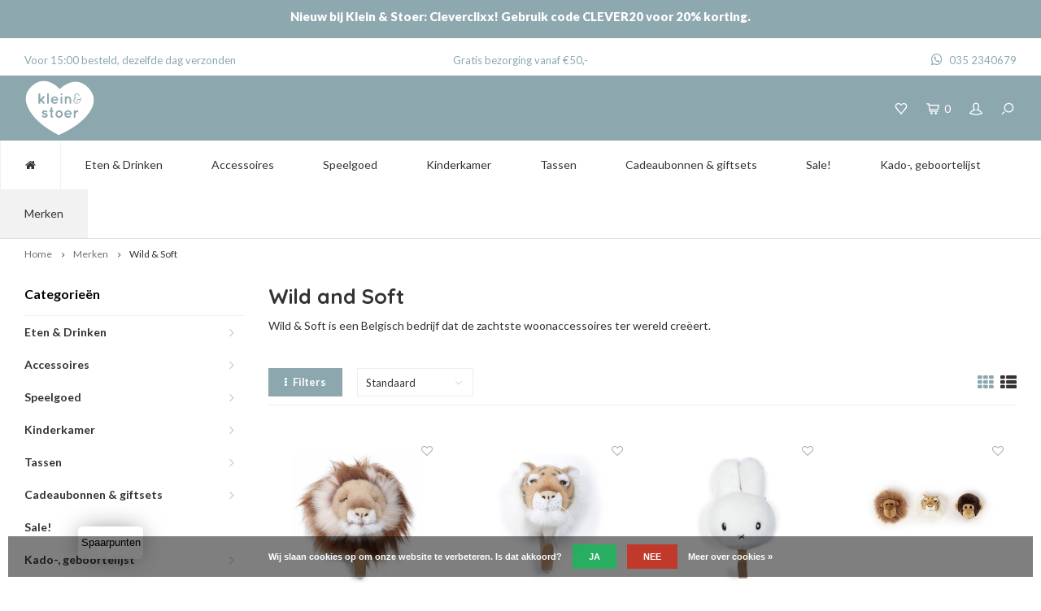

--- FILE ---
content_type: text/html;charset=utf-8
request_url: https://www.kleinenstoer.nl/merken/wild-soft/
body_size: 26955
content:
<!DOCTYPE html>
<html lang="nl">
  <head>
    
        
    <!-- Global site tag (gtag.js) - Google Analytics -->
		<script async src="https://www.googletagmanager.com/gtag/js?id=UA-23890544-1"></script> 
    <script>   window.dataLayer = window.dataLayer || [];   function gtag(){dataLayer.push(arguments);}   gtag('js', new Date());     gtag('config', 'UA-23890544-1'); </script>
    
    <meta charset="utf-8"/>
<!-- [START] 'blocks/head.rain' -->
<!--

  (c) 2008-2026 Lightspeed Netherlands B.V.
  http://www.lightspeedhq.com
  Generated: 19-01-2026 @ 07:44:10

-->
<link rel="canonical" href="https://www.kleinenstoer.nl/merken/wild-soft/"/>
<link rel="alternate" href="https://www.kleinenstoer.nl/index.rss" type="application/rss+xml" title="Nieuwe producten"/>
<link href="https://cdn.webshopapp.com/assets/cookielaw.css?2025-02-20" rel="stylesheet" type="text/css"/>
<meta name="robots" content="noodp,noydir"/>
<meta name="google-site-verification" content="sMjI3_t0BbL-L-1azBb28bLn59Ym9WqZN-N1sKqhTgw"/>
<meta property="og:url" content="https://www.kleinenstoer.nl/merken/wild-soft/?source=facebook"/>
<meta property="og:site_name" content="Klein en Stoer"/>
<meta property="og:title" content="Wild and Soft"/>
<meta property="og:description" content="Pluche dierenkoppen, een echte eyecatcher voor in de slaapkamer! Bestel de mooiste pluche dieren van Wild and Soft bij Kleinenstoer.nl. "/>
<script>
<!-- Google tag (gtag.js) -->
<script async src="https://www.googletagmanager.com/gtag/js?id=G-JYP033J6ZG">
</script>
<script>
    window.dataLayer = window.dataLayer || [];
    function gtag(){dataLayer.push(arguments);}
    gtag('js', new Date());

    gtag('config', 'G-JYP033J6ZG');
</script>
</script>
<!--[if lt IE 9]>
<script src="https://cdn.webshopapp.com/assets/html5shiv.js?2025-02-20"></script>
<![endif]-->
<!-- [END] 'blocks/head.rain' -->
    <title>Wild and Soft - Klein en Stoer</title>
    <meta name="description" content="Pluche dierenkoppen, een echte eyecatcher voor in de slaapkamer! Bestel de mooiste pluche dieren van Wild and Soft bij Kleinenstoer.nl. " />
    <meta name="facebook-domain-verification" content="v83f4fpmbqh0ocjwh6f608msvf0fh8" />
    <meta name="keywords" content="Wild and Soft, Wild &amp; Soft, Wild and Soft dierenkoppen" />
    <meta http-equiv="X-UA-Compatible" content="IE=edge,chrome=1">
    <meta name="viewport" content="width=device-width, initial-scale=1.0">
    <meta name="apple-mobile-web-app-capable" content="yes">
    <meta name="apple-mobile-web-app-status-bar-style" content="black">
    <meta property="fb:app_id" content="966242223397117"/>
    <meta name="viewport" content="width=device-width, initial-scale=1, maximum-scale=1, user-scalable=0"/>
    <meta name="p:domain_verify" content="aae68d1f6391d7df6a3e7acd77f3fe59"/>

    <link rel="shortcut icon" href="https://cdn.webshopapp.com/shops/205286/themes/144164/v/1568816/assets/favicon.ico?20221107144939" type="image/x-icon" />
    <link href='//fonts.googleapis.com/css?family=Lato:400,300,500,600,700,800,900' rel='stylesheet' type='text/css'>
    <link href='//fonts.googleapis.com/css?family=Quicksand:400,300,500,600,700,800,900' rel='stylesheet' type='text/css'>
        <link rel="stylesheet" href="https://cdn.webshopapp.com/shops/205286/themes/144164/assets/all.css?2025120816531620201016104206" />
    <link rel="stylesheet" href="https://cdn.webshopapp.com/shops/205286/themes/144164/assets/style.css?2025120816531620201016104206" /> 
    <link rel="stylesheet" href="https://cdn.webshopapp.com/shops/205286/themes/144164/assets/settings.css?2025120816531620201016104206" />  
    <link rel="stylesheet" href="https://cdn.webshopapp.com/assets/gui-2-0.css?2025-02-20" />
    <link rel="stylesheet" href="https://cdn.webshopapp.com/assets/gui-responsive-2-0.css?2025-02-20" />   
    <link rel="stylesheet" href="https://cdn.webshopapp.com/shops/205286/themes/144164/assets/custom.css?2025120816531620201016104206" />
    <link rel="stylesheet" href="https://cdn.webshopapp.com/shops/205286/themes/144164/assets/sm-newsletter-popup.css?2025120816531620201016104206" />
    
    <script src="https://cdn.webshopapp.com/assets/jquery-1-9-1.js?2025-02-20"></script>
    <script src="https://cdn.webshopapp.com/assets/jquery-ui-1-10-1.js?2025-02-20"></script>

        <script defer src="https://cdn.webshopapp.com/shops/205286/themes/144164/assets/compromised.js?2025120816531620201016104206"></script>
    <script src="https://cdn.webshopapp.com/assets/gui.js?2025-02-20"></script>
    <script src="https://cdn.webshopapp.com/assets/gui-responsive-2-0.js?2025-02-20"></script>
    <script defer src="https://cdn.webshopapp.com/shops/205286/themes/144164/assets/sm-newsletter-popup.js?2025120816531620201016104206"></script>
    
        
    
    	
    	
    
    <!--[if lt IE 9]>
    <link rel="stylesheet" href="https://cdn.webshopapp.com/shops/205286/themes/144164/assets/style-ie.css?2025120816531620201016104206" />
    <![endif]-->
    

<script>
 !function(f,b,e,v,n,t,s){if(f.fbq)return;n=f.fbq=function(){n.callMethod?
 n.callMethod.apply(n,arguments):n.queue.push(arguments)};if(!f._fbq)f._fbq=n;
 n.push=n;n.loaded=!0;n.version='2.0';n.queue=[];t=b.createElement(e);t.async=!0;
 t.src=v;s=b.getElementsByTagName(e)[0];s.parentNode.insertBefore(t,s)}(window,
 document,'script','https://connect.facebook.net/en_US/fbevents.js');
 fbq('init', '598111083294992');

 fbq('track', 'PageView');

 

 
 
</script>
<noscript><img height="1" width="1" style="display:none" src="https://www.facebook.com/tr?id=598111083294992&ev=PageView&noscript=1" /></noscript>
 <!-- DO NOT MODIFY -->
<!-- End Facebook Pixel Code -->    
    
     
      
    

  </head>
  <body >
   
     

  	
<!-- Global site tag (gtag.js) - AdWords: 976502999 --> 
<script async src="https://www.googletagmanager.com/gtag/js?id=AW-976502999"></script> <script> window.dataLayer = window.dataLayer || []; function gtag(){dataLayer.push(arguments);} gtag('js', new Date()); gtag('config', 'AW-976502999'); </script>



<!-- Google-code voor remarketingtag -->
<!--------------------------------------------------
Remarketingtags mogen niet worden gekoppeld aan gegevens waarmee iemand persoonlijk kan worden geïdentificeerd of op pagina's worden geplaatst die binnen gevoelige categorieën vallen. Meer informatie en instructies voor het instellen van de tag zijn te vinden op: http://google.com/ads/remarketingsetup
--------------------------------------------------->
<script type="text/javascript">
  var google_tag_params = {
  ecomm_prodid: ['129029983', '129031800', '129031991', '103480539', '118375964', '51319430', '81098345'],
  ecomm_pagetype: 'category',
  ecomm_totalvalue: false
  };
  </script>
  <script type="text/javascript">
  /* <![CDATA[ */
  var google_conversion_id = 1021515125;
  var google_custom_params = window.google_tag_params;
  var google_remarketing_only = true;
  /* ]]> */
</script>
<script type="text/javascript" src="//www.googleadservices.com/pagead/conversion.js"></script>
<noscript>
  <div style="display:inline;">
  	<img height="1" width="1" style="border-style:none;" alt="" src="//googleads.g.doubleclick.net/pagead/viewthroughconversion/1021515125/?guid=ON&script=0"/>
  </div>
</noscript>

 

         
   <div itemscope itemtype="http://schema.org/BreadcrumbList">
	<div itemprop="itemListElement" itemscope itemtype="http://schema.org/ListItem">
    <a itemprop="item" href="https://www.kleinenstoer.nl/"><span itemprop="name" content="Home"></span></a>
    <meta itemprop="position" content="1" />
  </div>
    	<div itemprop="itemListElement" itemscope itemtype="http://schema.org/ListItem">
      <a itemprop="item" href="https://www.kleinenstoer.nl/merken/"><span itemprop="name" content="Merken"></span></a>
      <meta itemprop="position" content="2" />
    </div>
    	<div itemprop="itemListElement" itemscope itemtype="http://schema.org/ListItem">
      <a itemprop="item" href="https://www.kleinenstoer.nl/merken/wild-soft/"><span itemprop="name" content="Wild &amp; Soft"></span></a>
      <meta itemprop="position" content="3" />
    </div>
  </div>

   <div class="cart-overlay cart"></div>

<div class="cart-side cart">
  <div class="cart-inner">
    
    <div class="cart-title-wrap">
      <div class="cart-title">
        <div class="align">
          <div class="title title-font align-middle">Winkelwagen</div>
          <div class="items text-right align-middle"><span class="item-qty">0</span> artikelen</div>
        </div>
      </div>
      <div class="close-cart">
        <div class="align align-100">
          <div class="align-middle">
            <i class="fa fa-close"></i></div>
          </div>
        </div>
    </div>
    
    <div class="cart-body">
      
        
      <div class="no-cart-products">Geen producten gevonden...</div>
      
    </div>
    
        
  </div>
</div>   <div class="cart-overlay wishlist"></div>

<div class="cart-side wishlist">
  <div class="cart-inner">
    
    <div class="cart-title-wrap">
      <div class="cart-title">
        <div class="align">
          <div class="title title-font align-middle">Verlanglijst</div>
          <div class="items text-right align-middle"><span class="item-qty"></span> artikelen</div>
        </div>
      </div>
      <div class="close-cart">
        <div class="align align-100">
          <div class="align-middle">
            <i class="fa fa-close"></i></div>
          </div>
        </div>
    </div>
    
    <div class="cart-body">
      
      <div class="cart-products">
        <table>
          
        </table>
      </div>
      
            <div class="no-cart-products">U moet ingelogd zijn om deze functie te gebruiken....</div>
            
    </div>
    
  </div>
</div>   <div class="mobile-menu-overlay menu"></div>

<div class="mobile-menu cart">
  <div class="mobile-menu-inner">
    
  <div class="logo large align-middle">
    <a href="https://www.kleinenstoer.nl/">
            <img src="//static.webshopapp.com/shops/205286/files/169817705/logo.svg" alt="Klein en Stoer" width="37" height="30">
          </a>
  </div>
  
    <ul class="sub-menu">
              	<li>
        	<a href="#login-popup" data-fancybox><i class="fa fa-user before"></i>Inloggen</a>
        </li>
            </ul>
    
   <ul>
          <li class=""><a class="normal-link" href="https://www.kleinenstoer.nl/eten-drinken/"><i class="fa fa-circle-o before"></i>Eten &amp; Drinken</a><span class="more-cats"><i class="fa fa-angle-right"></i></span>              <ul class="">
                    <li class=""><a class="normal-link" href="https://www.kleinenstoer.nl/eten-drinken/kinderborden/">Kinderborden</a>
            
          </li>
                    <li class=""><a class="normal-link" href="https://www.kleinenstoer.nl/eten-drinken/kinderbestek/">Kinderbestek</a>
            
          </li>
                    <li class=""><a class="normal-link" href="https://www.kleinenstoer.nl/eten-drinken/bekers/">Bekers</a>
            
          </li>
                    <li class=""><a class="normal-link" href="https://www.kleinenstoer.nl/eten-drinken/dienblad/">Dienblad </a>
            
          </li>
                    <li class=""><a class="normal-link" href="https://www.kleinenstoer.nl/eten-drinken/dinerset/">Dinerset</a>
            
          </li>
                    <li class=""><a class="normal-link" href="https://www.kleinenstoer.nl/eten-drinken/drinkfles/">Drinkfles</a>
            
          </li>
                    <li class=""><a class="normal-link" href="https://www.kleinenstoer.nl/eten-drinken/hydrofiele-doeken-en-swaddles/">Hydrofiele doeken en swaddles</a>
            
          </li>
                    <li class=""><a class="normal-link" href="https://www.kleinenstoer.nl/eten-drinken/placemats/">Placemats</a>
            
          </li>
                    <li class=""><a class="normal-link" href="https://www.kleinenstoer.nl/eten-drinken/schaaltjes/">Schaaltjes</a>
            
          </li>
                    <li class=""><a class="normal-link" href="https://www.kleinenstoer.nl/eten-drinken/slabbetjes/">Slabbetjes</a>
            
          </li>
                    <li class=""><a class="normal-link" href="https://www.kleinenstoer.nl/eten-drinken/snack-lunchboxen/">Snack &amp; lunchboxen</a>
            
          </li>
                    <li class=""><a class="normal-link" href="https://www.kleinenstoer.nl/eten-drinken/voeding/">Voeding</a>
            
          </li>
                  </ul>
            </li>
          <li class=""><a class="normal-link" href="https://www.kleinenstoer.nl/accessoires/"><i class="fa fa-circle-o before"></i>Accessoires</a><span class="more-cats"><i class="fa fa-angle-right"></i></span>              <ul class="">
                    <li class=""><a class="normal-link" href="https://www.kleinenstoer.nl/accessoires/dierenkoppen/">Dierenkoppen</a>
            
          </li>
                    <li class=""><a class="normal-link" href="https://www.kleinenstoer.nl/accessoires/knoeimatten/">Knoeimatten</a>
            
          </li>
                    <li class=""><a class="normal-link" href="https://www.kleinenstoer.nl/accessoires/muziekdoosje/">Muziekdoosje</a>
            
          </li>
                    <li class=""><a class="normal-link" href="https://www.kleinenstoer.nl/accessoires/nachtlampjes/">Nachtlampjes</a>
            
          </li>
                    <li class=""><a class="normal-link" href="https://www.kleinenstoer.nl/accessoires/paraplu/">Paraplu</a>
            
          </li>
                    <li class=""><a class="normal-link" href="https://www.kleinenstoer.nl/accessoires/petjes-zonnehoedjes/">Petjes &amp; zonnehoedjes</a>
            
          </li>
                    <li class=""><a class="normal-link" href="https://www.kleinenstoer.nl/accessoires/pins-en-broches/">Pins en broches</a>
            
          </li>
                    <li class=""><a class="normal-link" href="https://www.kleinenstoer.nl/accessoires/posters/">Posters</a>
            
          </li>
                    <li class=""><a class="normal-link" href="https://www.kleinenstoer.nl/accessoires/rammelaar/">Rammelaar</a>
            
          </li>
                    <li class=""><a class="normal-link" href="https://www.kleinenstoer.nl/accessoires/rugzakken/">Rugzakken</a>
            
          </li>
                    <li class=""><a class="normal-link" href="https://www.kleinenstoer.nl/accessoires/schoolplaten/">Schoolplaten</a>
            
          </li>
                    <li class=""><a class="normal-link" href="https://www.kleinenstoer.nl/accessoires/sieraden/">Sieraden</a><span class="more-cats"><i class="fa fa-angle-right"></i></span>
                          <ul class="">
                                <li class=""><a class="normal-link" href="https://www.kleinenstoer.nl/accessoires/sieraden/mama-armbandjes/">Mama Armbandjes</a></li>
                              </ul>
            
          </li>
                    <li class=""><a class="normal-link" href="https://www.kleinenstoer.nl/accessoires/spaarpotten/">Spaarpotten</a>
            
          </li>
                    <li class=""><a class="normal-link" href="https://www.kleinenstoer.nl/accessoires/speendoeken/">Speendoeken </a>
            
          </li>
                    <li class=""><a class="normal-link" href="https://www.kleinenstoer.nl/accessoires/speenkoorden/">Speenkoorden</a>
            
          </li>
                    <li class=""><a class="normal-link" href="https://www.kleinenstoer.nl/accessoires/speentjes/">Speentjes</a>
            
          </li>
                    <li class=""><a class="normal-link" href="https://www.kleinenstoer.nl/accessoires/verzorgingsproducten/">Verzorgingsproducten</a>
            
          </li>
                    <li class=""><a class="normal-link" href="https://www.kleinenstoer.nl/accessoires/verschoningsmand-kussen/">Verschoningsmand / kussen</a>
            
          </li>
                    <li class=""><a class="normal-link" href="https://www.kleinenstoer.nl/accessoires/wagenspanner-boxspiraal/">Wagenspanner/Boxspiraal</a>
            
          </li>
                    <li class=""><a class="normal-link" href="https://www.kleinenstoer.nl/accessoires/zitzakken/">Zitzakken</a>
            
          </li>
                    <li class=""><a class="normal-link" href="https://www.kleinenstoer.nl/accessoires/zonnebrillen/">Zonnebrillen</a>
            
          </li>
                  </ul>
            </li>
          <li class=""><a class="normal-link" href="https://www.kleinenstoer.nl/speelgoed/"><i class="fa fa-circle-o before"></i>Speelgoed</a><span class="more-cats"><i class="fa fa-angle-right"></i></span>              <ul class="">
                    <li class=""><a class="normal-link" href="https://www.kleinenstoer.nl/speelgoed/activity-gym/">Activity Gym</a>
            
          </li>
                    <li class=""><a class="normal-link" href="https://www.kleinenstoer.nl/speelgoed/auto-garage-voertuigen/">Auto, garage &amp; voertuigen</a>
            
          </li>
                    <li class=""><a class="normal-link" href="https://www.kleinenstoer.nl/speelgoed/bad-bijtspeeltjes/">Bad &amp; bijtspeeltjes</a>
            
          </li>
                    <li class=""><a class="normal-link" href="https://www.kleinenstoer.nl/speelgoed/constructie-speelgoed/">Constructie speelgoed</a>
            
          </li>
                    <li class=""><a class="normal-link" href="https://www.kleinenstoer.nl/speelgoed/glijbanen-schommels-turnringen/">Glijbanen, schommels &amp; turnringen</a>
            
          </li>
                    <li class=""><a class="normal-link" href="https://www.kleinenstoer.nl/speelgoed/hippie-tipi-tent/">Hippie Tipi Tent</a>
            
          </li>
                    <li class=""><a class="normal-link" href="https://www.kleinenstoer.nl/speelgoed/houten-speelgoed/">Houten speelgoed</a>
            
          </li>
                    <li class=""><a class="normal-link" href="https://www.kleinenstoer.nl/speelgoed/kinderfietsen-stepjes/">Kinderfietsen &amp; stepjes</a>
            
          </li>
                    <li class=""><a class="normal-link" href="https://www.kleinenstoer.nl/speelgoed/kinderkeuken-en-winkeltjes/">Kinderkeuken en winkeltjes</a>
            
          </li>
                    <li class=""><a class="normal-link" href="https://www.kleinenstoer.nl/speelgoed/kleurpotloden-stiften-en-verf/">Kleurpotloden, stiften en verf</a>
            
          </li>
                    <li class=""><a class="normal-link" href="https://www.kleinenstoer.nl/speelgoed/knuffels/">Knuffels </a>
            
          </li>
                    <li class=""><a class="normal-link" href="https://www.kleinenstoer.nl/speelgoed/muziekinstrumenten/">Muziekinstrumenten</a>
            
          </li>
                    <li class=""><a class="normal-link" href="https://www.kleinenstoer.nl/speelgoed/puzzels-magneetsets-stapelblokken/">Puzzels, magneetsets &amp; stapelblokken</a>
            
          </li>
                    <li class=""><a class="normal-link" href="https://www.kleinenstoer.nl/speelgoed/poppen-poppenbedjes/">Poppen &amp; Poppenbedjes</a>
            
          </li>
                    <li class=""><a class="normal-link" href="https://www.kleinenstoer.nl/speelgoed/poppenhuizen-en-meubeltjes/">Poppenhuizen en meubeltjes</a>
            
          </li>
                    <li class=""><a class="normal-link" href="https://www.kleinenstoer.nl/speelgoed/rollenspel/">Rollenspel</a>
            
          </li>
                    <li class=""><a class="normal-link" href="https://www.kleinenstoer.nl/speelgoed/speelgoedkoffertjes/">Speelgoedkoffertjes</a>
            
          </li>
                    <li class=""><a class="normal-link" href="https://www.kleinenstoer.nl/speelgoed/spelletjes/">Spelletjes</a>
            
          </li>
                    <li class=""><a class="normal-link" href="https://www.kleinenstoer.nl/speelgoed/schommelpaard-en-wipwap/">Schommelpaard en wipwap</a>
            
          </li>
                    <li class=""><a class="normal-link" href="https://www.kleinenstoer.nl/speelgoed/trekspeelgoed/">Trekspeelgoed</a>
            
          </li>
                    <li class=""><a class="normal-link" href="https://www.kleinenstoer.nl/speelgoed/stokpaarden/">Stokpaarden</a>
            
          </li>
                    <li class=""><a class="normal-link" href="https://www.kleinenstoer.nl/speelgoed/werkbanken-gereedschap/">Werkbanken &amp; gereedschap</a>
            
          </li>
                    <li class=""><a class="normal-link" href="https://www.kleinenstoer.nl/speelgoed/klei-magnetic-zand-confetti-en-rijst/">Klei, magnetic zand, confetti en rijst</a>
            
          </li>
                  </ul>
            </li>
          <li class=""><a class="normal-link" href="https://www.kleinenstoer.nl/kinderkamer/"><i class="fa fa-circle-o before"></i>Kinderkamer</a><span class="more-cats"><i class="fa fa-angle-right"></i></span>              <ul class="">
                    <li class=""><a class="normal-link" href="https://www.kleinenstoer.nl/kinderkamer/behang/">Behang</a><span class="more-cats"><i class="fa fa-angle-right"></i></span>
                          <ul class="">
                                <li class=""><a class="normal-link" href="https://www.kleinenstoer.nl/kinderkamer/behang/behangcirkels/">Behangcirkels</a></li>
                                <li class=""><a class="normal-link" href="https://www.kleinenstoer.nl/kinderkamer/behang/behang/">Behang</a></li>
                              </ul>
            
          </li>
                    <li class=""><a class="normal-link" href="https://www.kleinenstoer.nl/kinderkamer/kinderbedden/">Kinderbedden</a><span class="more-cats"><i class="fa fa-angle-right"></i></span>
                          <ul class="">
                                <li class=""><a class="normal-link" href="https://www.kleinenstoer.nl/kinderkamer/kinderbedden/wieg-ledikant/">Wieg / Ledikant</a></li>
                                <li class=""><a class="normal-link" href="https://www.kleinenstoer.nl/kinderkamer/kinderbedden/bed-dallas/">Bed Dallas</a></li>
                                <li class=""><a class="normal-link" href="https://www.kleinenstoer.nl/kinderkamer/kinderbedden/star-boomhut/">Star boomhut</a></li>
                                <li class=""><a class="normal-link" href="https://www.kleinenstoer.nl/kinderkamer/kinderbedden/tof-peuterbed/">Tof peuterbed</a></li>
                              </ul>
            
          </li>
                    <li class=""><a class="normal-link" href="https://www.kleinenstoer.nl/kinderkamer/beddengoed/">Beddengoed</a><span class="more-cats"><i class="fa fa-angle-right"></i></span>
                          <ul class="">
                                <li class=""><a class="normal-link" href="https://www.kleinenstoer.nl/kinderkamer/beddengoed/dekbedovertrekken-peuter-1persoons/">Dekbedovertrekken Peuter &amp; 1persoons </a></li>
                                <li class=""><a class="normal-link" href="https://www.kleinenstoer.nl/kinderkamer/beddengoed/dekbedovertrekken-dekens-ledikant/">Dekbedovertrekken &amp; dekens Ledikant</a></li>
                                <li class=""><a class="normal-link" href="https://www.kleinenstoer.nl/kinderkamer/beddengoed/dekens-lakens-voor-een-wiegje/">Dekens &amp; lakens voor een wiegje</a></li>
                                <li class=""><a class="normal-link" href="https://www.kleinenstoer.nl/kinderkamer/beddengoed/kinderhoeslakens/">Kinderhoeslakens</a></li>
                                <li class=""><a class="normal-link" href="https://www.kleinenstoer.nl/kinderkamer/beddengoed/badcape/">Badcape</a></li>
                                <li class=""><a class="normal-link" href="https://www.kleinenstoer.nl/kinderkamer/beddengoed/aankleedkussenhoes/">Aankleedkussenhoes</a></li>
                                <li class=""><a class="normal-link" href="https://www.kleinenstoer.nl/kinderkamer/beddengoed/kinder-kussensloop/">Kinder Kussensloop</a></li>
                              </ul>
            
          </li>
                    <li class=""><a class="normal-link" href="https://www.kleinenstoer.nl/kinderkamer/commode/">Commode</a>
            
          </li>
                    <li class=""><a class="normal-link" href="https://www.kleinenstoer.nl/kinderkamer/complete-thema-kamers/">Complete  thema kamers</a><span class="more-cats"><i class="fa fa-angle-right"></i></span>
                          <ul class="">
                                <li class=""><a class="normal-link" href="https://www.kleinenstoer.nl/kinderkamer/complete-thema-kamers/retro-rio/">Retro Rio</a></li>
                                <li class=""><a class="normal-link" href="https://www.kleinenstoer.nl/kinderkamer/complete-thema-kamers/babykamer-leuk/">Babykamer Leuk</a></li>
                                <li class=""><a class="normal-link" href="https://www.kleinenstoer.nl/kinderkamer/complete-thema-kamers/jungle-thema/">Jungle thema</a></li>
                                <li class=""><a class="normal-link" href="https://www.kleinenstoer.nl/kinderkamer/complete-thema-kamers/flamingo-thema/">Flamingo thema</a></li>
                                <li class=""><a class="normal-link" href="https://www.kleinenstoer.nl/kinderkamer/complete-thema-kamers/ruimtevaart-thema/">Ruimtevaart thema</a></li>
                                <li class=""><a class="normal-link" href="https://www.kleinenstoer.nl/kinderkamer/complete-thema-kamers/zee-thema/">Zee thema</a></li>
                              </ul>
            
          </li>
                    <li class=""><a class="normal-link" href="https://www.kleinenstoer.nl/kinderkamer/hemeltjes/">Hemeltjes</a>
            
          </li>
                    <li class=""><a class="normal-link" href="https://www.kleinenstoer.nl/kinderkamer/kinderkapstok/">Kinderkapstok</a>
            
          </li>
                    <li class=""><a class="normal-link" href="https://www.kleinenstoer.nl/kinderkamer/kledingkast/">Kledingkast</a>
            
          </li>
                    <li class=""><a class="normal-link" href="https://www.kleinenstoer.nl/kinderkamer/kussens/">Kussens</a>
            
          </li>
                    <li class=""><a class="normal-link" href="https://www.kleinenstoer.nl/kinderkamer/lampen/">Lampen</a>
            
          </li>
                    <li class=""><a class="normal-link" href="https://www.kleinenstoer.nl/kinderkamer/muurstickers/">Muurstickers</a>
            
          </li>
                    <li class=""><a class="normal-link" href="https://www.kleinenstoer.nl/kinderkamer/opbergers/">Opbergers</a>
            
          </li>
                    <li class=""><a class="normal-link" href="https://www.kleinenstoer.nl/kinderkamer/stoelen-en-banken/">Stoelen en banken</a>
            
          </li>
                    <li class=""><a class="normal-link" href="https://www.kleinenstoer.nl/kinderkamer/speelhuisjes/">Speelhuisjes</a>
            
          </li>
                    <li class=""><a class="normal-link" href="https://www.kleinenstoer.nl/kinderkamer/speelmatrassen/">Speelmatrassen</a>
            
          </li>
                    <li class=""><a class="normal-link" href="https://www.kleinenstoer.nl/kinderkamer/spiegels/">Spiegels</a>
            
          </li>
                    <li class=""><a class="normal-link" href="https://www.kleinenstoer.nl/kinderkamer/tafels-bureau/">Tafels / bureau</a>
            
          </li>
                    <li class=""><a class="normal-link" href="https://www.kleinenstoer.nl/kinderkamer/vilten-decoratie/">Vilten decoratie</a>
            
          </li>
                    <li class=""><a class="normal-link" href="https://www.kleinenstoer.nl/kinderkamer/vlaggetjes-dreamcatcher-slingers/">Vlaggetjes, dreamcatcher &amp; slingers</a>
            
          </li>
                    <li class=""><a class="normal-link" href="https://www.kleinenstoer.nl/kinderkamer/kindervloerkleed/">Kindervloerkleed</a>
            
          </li>
                    <li class=""><a class="normal-link" href="https://www.kleinenstoer.nl/kinderkamer/wanddecoratie/">Wanddecoratie</a>
            
          </li>
                  </ul>
            </li>
          <li class=""><a class="normal-link" href="https://www.kleinenstoer.nl/tassen/"><i class="fa fa-circle-o before"></i>Tassen</a><span class="more-cats"><i class="fa fa-angle-right"></i></span>              <ul class="">
                    <li class=""><a class="normal-link" href="https://www.kleinenstoer.nl/tassen/rugzakken/">Rugzakken</a>
            
          </li>
                    <li class=""><a class="normal-link" href="https://www.kleinenstoer.nl/tassen/gymtasjes/">Gymtasjes</a>
            
          </li>
                    <li class=""><a class="normal-link" href="https://www.kleinenstoer.nl/tassen/luiertas/">Luiertas</a>
            
          </li>
                    <li class=""><a class="normal-link" href="https://www.kleinenstoer.nl/tassen/etui/">Etui</a>
            
          </li>
                  </ul>
            </li>
          <li class=""><a class="normal-link" href="https://www.kleinenstoer.nl/cadeaubonnen-giftsets/"><i class="fa fa-circle-o before"></i>Cadeaubonnen &amp; giftsets</a><span class="more-cats"><i class="fa fa-angle-right"></i></span>              <ul class="">
                    <li class=""><a class="normal-link" href="https://www.kleinenstoer.nl/cadeaubonnen-giftsets/kadobon/">Kadobon</a>
            
          </li>
                    <li class=""><a class="normal-link" href="https://www.kleinenstoer.nl/cadeaubonnen-giftsets/giftsets/">Giftsets</a>
            
          </li>
                  </ul>
            </li>
          <li class=""><a class="normal-link" href="https://www.kleinenstoer.nl/sale/"><i class="fa fa-circle-o before"></i>Sale!</a>            </li>
          <li class=""><a class="normal-link" href="https://www.kleinenstoer.nl/kado-geboortelijst/"><i class="fa fa-circle-o before"></i>Kado-, geboortelijst</a><span class="more-cats"><i class="fa fa-angle-right"></i></span>              <ul class="">
                    <li class=""><a class="normal-link" href="https://www.kleinenstoer.nl/kado-geboortelijst/mijn-kadolijst/">Mijn kadolijst</a>
            
          </li>
                    <li class=""><a class="normal-link" href="https://www.kleinenstoer.nl/kado-geboortelijst/zoek-kadolijst/">Zoek kadolijst</a>
            
          </li>
                  </ul>
            </li>
          <li class="active"><a class="normal-link" href="https://www.kleinenstoer.nl/merken/"><i class="fa fa-circle-o before"></i>Merken</a><span class="more-cats"><i class="fa fa-angle-right"></i></span>              <ul class=" active">
                    <li class=""><a class="normal-link" href="https://www.kleinenstoer.nl/merken/atelier-pierre/">Atelier Pierre</a>
            
          </li>
                    <li class=""><a class="normal-link" href="https://www.kleinenstoer.nl/merken/ay-kasa/">Ay-kasa</a>
            
          </li>
                    <li class=""><a class="normal-link" href="https://www.kleinenstoer.nl/merken/banwood/">Banwood</a>
            
          </li>
                    <li class=""><a class="normal-link" href="https://www.kleinenstoer.nl/merken/bibs/">Bibs</a>
            
          </li>
                    <li class=""><a class="normal-link" href="https://www.kleinenstoer.nl/merken/blafre/">Blafre</a>
            
          </li>
                    <li class=""><a class="normal-link" href="https://www.kleinenstoer.nl/merken/bloomingville/">Bloomingville</a>
            
          </li>
                    <li class=""><a class="normal-link" href="https://www.kleinenstoer.nl/merken/bonikka/">Bonikka</a>
            
          </li>
                    <li class=""><a class="normal-link" href="https://www.kleinenstoer.nl/merken/byastrup/">ByAstrup</a>
            
          </li>
                    <li class=""><a class="normal-link" href="https://www.kleinenstoer.nl/merken/by-klip-klap/">by Klip Klap</a><span class="more-cats"><i class="fa fa-angle-right"></i></span>
                          <ul class="">
                                <li class=""><a class="normal-link" href="https://www.kleinenstoer.nl/merken/by-klip-klap/by-klip-klap-sofa/">by Klip Klap Sofa</a></li>
                                <li class=""><a class="normal-link" href="https://www.kleinenstoer.nl/merken/by-klip-klap/by-klip-klap-fold-sofa/">by Klip Klap Fold Sofa</a></li>
                                <li class=""><a class="normal-link" href="https://www.kleinenstoer.nl/merken/by-klip-klap/by-klip-klap-stoel/">by Klip Klap stoel</a></li>
                                <li class=""><a class="normal-link" href="https://www.kleinenstoer.nl/merken/by-klip-klap/by-klip-klap-4-fold/">by Klip Klap 4 fold</a></li>
                                <li class=""><a class="normal-link" href="https://www.kleinenstoer.nl/merken/by-klip-klap/by-klip-klap-3-fold-single/">by Klip Klap 3 fold single</a></li>
                                <li class=""><a class="normal-link" href="https://www.kleinenstoer.nl/merken/by-klip-klap/by-klip-klap-3-fold-9158991/">by Klip Klap 3 fold</a></li>
                                <li class=""><a class="normal-link" href="https://www.kleinenstoer.nl/merken/by-klip-klap/build-and-bounce/">Build and Bounce</a></li>
                              </ul>
            
          </li>
                    <li class=""><a class="normal-link" href="https://www.kleinenstoer.nl/merken/candylab/">Candylab</a>
            
          </li>
                    <li class=""><a class="normal-link" href="https://www.kleinenstoer.nl/merken/chispum/">Chispum</a>
            
          </li>
                    <li class=""><a class="normal-link" href="https://www.kleinenstoer.nl/merken/connetix/">Connetix</a>
            
          </li>
                    <li class=""><a class="normal-link" href="https://www.kleinenstoer.nl/merken/creative-lab-amsterdam/">Creative Lab Amsterdam</a>
            
          </li>
                    <li class=""><a class="normal-link" href="https://www.kleinenstoer.nl/merken/dhink/">Dhink</a>
            
          </li>
                    <li class=""><a class="normal-link" href="https://www.kleinenstoer.nl/merken/done-by-deer/">Done by Deer</a>
            
          </li>
                    <li class=""><a class="normal-link" href="https://www.kleinenstoer.nl/merken/eef-lillemor/">Eef Lillemor</a>
            
          </li>
                    <li class=""><a class="normal-link" href="https://www.kleinenstoer.nl/merken/esnaf/">Esnaf</a>
            
          </li>
                    <li class=""><a class="normal-link" href="https://www.kleinenstoer.nl/merken/fabelab/">Fabelab</a>
            
          </li>
                    <li class=""><a class="normal-link" href="https://www.kleinenstoer.nl/merken/feestbeest/">Feestbeest</a>
            
          </li>
                    <li class=""><a class="normal-link" href="https://www.kleinenstoer.nl/merken/in2wood/">In2Wood</a>
            
          </li>
                    <li class=""><a class="normal-link" href="https://www.kleinenstoer.nl/merken/janod/">Janod</a>
            
          </li>
                    <li class=""><a class="normal-link" href="https://www.kleinenstoer.nl/merken/jellycat/">JellyCat</a>
            
          </li>
                    <li class=""><a class="normal-link" href="https://www.kleinenstoer.nl/merken/jupiduu/">Jupiduu</a>
            
          </li>
                    <li class=""><a class="normal-link" href="https://www.kleinenstoer.nl/merken/kek-amsterdam/">Kek Amsterdam</a>
            
          </li>
                    <li class=""><a class="normal-link" href="https://www.kleinenstoer.nl/merken/kg-design/">KG Design</a>
            
          </li>
                    <li class=""><a class="normal-link" href="https://www.kleinenstoer.nl/merken/kids-concept/">Kids Concept</a>
            
          </li>
                    <li class=""><a class="normal-link" href="https://www.kleinenstoer.nl/merken/kidsdepot/">Kidsdepot</a>
            
          </li>
                    <li class=""><a class="normal-link" href="https://www.kleinenstoer.nl/merken/klein-stoer/">Klein &amp; Stoer</a>
            
          </li>
                    <li class=""><a class="normal-link" href="https://www.kleinenstoer.nl/merken/lillagunga/">Lillagunga</a><span class="more-cats"><i class="fa fa-angle-right"></i></span>
                          <ul class="">
                                <li class=""><a class="normal-link" href="https://www.kleinenstoer.nl/merken/lillagunga/witte-houten-turnringen/">Witte houten turnringen </a></li>
                                <li class=""><a class="normal-link" href="https://www.kleinenstoer.nl/merken/lillagunga/houten-turnringen/">Houten turnringen</a></li>
                                <li class=""><a class="normal-link" href="https://www.kleinenstoer.nl/merken/lillagunga/houten-schommel/">Houten schommel</a></li>
                                <li class=""><a class="normal-link" href="https://www.kleinenstoer.nl/merken/lillagunga/witte-houten-trapeze/">Witte houten trapeze</a></li>
                                <li class=""><a class="normal-link" href="https://www.kleinenstoer.nl/merken/lillagunga/houten-trapeze/">Houten trapeze</a></li>
                              </ul>
            
          </li>
                    <li class=""><a class="normal-link" href="https://www.kleinenstoer.nl/merken/lilipinso/">Lilipinso</a><span class="more-cats"><i class="fa fa-angle-right"></i></span>
                          <ul class="">
                                <li class=""><a class="normal-link" href="https://www.kleinenstoer.nl/merken/lilipinso/dinosaurus-thema/">Dinosaurus thema</a></li>
                                <li class=""><a class="normal-link" href="https://www.kleinenstoer.nl/merken/lilipinso/wonderland-thema/">Wonderland thema</a></li>
                                <li class=""><a class="normal-link" href="https://www.kleinenstoer.nl/merken/lilipinso/bunny-thema/">Bunny Thema</a></li>
                                <li class=""><a class="normal-link" href="https://www.kleinenstoer.nl/merken/lilipinso/kamille-thema/">Kamille thema</a></li>
                                <li class=""><a class="normal-link" href="https://www.kleinenstoer.nl/merken/lilipinso/flamingo-thema/">Flamingo Thema</a></li>
                                <li class=""><a class="normal-link" href="https://www.kleinenstoer.nl/merken/lilipinso/enchanted-thema/">Enchanted Thema</a></li>
                                <li class=""><a class="normal-link" href="https://www.kleinenstoer.nl/merken/lilipinso/greenery-thema/">Greenery thema</a></li>
                                <li class=""><a class="normal-link" href="https://www.kleinenstoer.nl/merken/lilipinso/origami-play-thema/">Origami Play Thema</a></li>
                                <li class=""><a class="normal-link" href="https://www.kleinenstoer.nl/merken/lilipinso/serengeti/">Serengeti</a></li>
                                <li class=""><a class="normal-link" href="https://www.kleinenstoer.nl/merken/lilipinso/utan-thema/">Utan thema</a></li>
                                <li class=""><a class="normal-link" href="https://www.kleinenstoer.nl/merken/lilipinso/vloerkleden/">Vloerkleden </a></li>
                                <li class=""><a class="normal-link" href="https://www.kleinenstoer.nl/merken/lilipinso/behang/">Behang</a></li>
                              </ul>
            
          </li>
                    <li class=""><a class="normal-link" href="https://www.kleinenstoer.nl/merken/linea-mamma-baby/">Linea Mamma Baby</a>
            
          </li>
                    <li class=""><a class="normal-link" href="https://www.kleinenstoer.nl/merken/little-dreamers/">Little Dreamers</a>
            
          </li>
                    <li class=""><a class="normal-link" href="https://www.kleinenstoer.nl/merken/little-and-pure/">Little and Pure</a>
            
          </li>
                    <li class=""><a class="normal-link" href="https://www.kleinenstoer.nl/merken/magna-tiles/">Magna-Tiles</a>
            
          </li>
                    <li class=""><a class="normal-link" href="https://www.kleinenstoer.nl/merken/mamamemo/">Mamamemo</a>
            
          </li>
                    <li class=""><a class="normal-link" href="https://www.kleinenstoer.nl/merken/mathy-by-bols/">Mathy By Bols</a><span class="more-cats"><i class="fa fa-angle-right"></i></span>
                          <ul class="">
                                <li class=""><a class="normal-link" href="https://www.kleinenstoer.nl/merken/mathy-by-bols/star-boomhut/">Star boomhut</a></li>
                              </ul>
            
          </li>
                    <li class=""><a class="normal-link" href="https://www.kleinenstoer.nl/merken/mushie/">Mushie</a>
            
          </li>
                    <li class=""><a class="normal-link" href="https://www.kleinenstoer.nl/merken/oli-carol/">Oli &amp; Carol</a>
            
          </li>
                    <li class=""><a class="normal-link" href="https://www.kleinenstoer.nl/merken/ooly/">Ooly</a>
            
          </li>
                    <li class=""><a class="normal-link" href="https://www.kleinenstoer.nl/merken/oyoy/">OYOY</a>
            
          </li>
                    <li class=""><a class="normal-link" href="https://www.kleinenstoer.nl/merken/olli-ella/">Olli Ella</a>
            
          </li>
                    <li class=""><a class="normal-link" href="https://www.kleinenstoer.nl/merken/paolo-reina-minikane/">Paolo Reina &amp; Minikane</a>
            
          </li>
                    <li class=""><a class="normal-link" href="https://www.kleinenstoer.nl/merken/petit-monkey/">Petit Monkey</a>
            
          </li>
                    <li class=""><a class="normal-link" href="https://www.kleinenstoer.nl/merken/picca-loulou/">Picca Loulou</a>
            
          </li>
                    <li class=""><a class="normal-link" href="https://www.kleinenstoer.nl/merken/plantoys/">PlanToys</a>
            
          </li>
                    <li class=""><a class="normal-link" href="https://www.kleinenstoer.nl/merken/play-at-slaep/">Play at Slaep</a>
            
          </li>
                    <li class=""><a class="normal-link" href="https://www.kleinenstoer.nl/merken/quut/">Quut</a>
            
          </li>
                    <li class=""><a class="normal-link" href="https://www.kleinenstoer.nl/merken/roommate/">Roommate</a>
            
          </li>
                    <li class=""><a class="normal-link" href="https://www.kleinenstoer.nl/merken/sticky-lemon/">Sticky lemon</a>
            
          </li>
                    <li class=""><a class="normal-link" href="https://www.kleinenstoer.nl/merken/stickstay/">Stickstay</a>
            
          </li>
                    <li class=""><a class="normal-link" href="https://www.kleinenstoer.nl/merken/studio-ditte/">Studio ditte</a>
            
          </li>
                    <li class=""><a class="normal-link" href="https://www.kleinenstoer.nl/merken/studioloco/">StudioLoco</a>
            
          </li>
                    <li class=""><a class="normal-link" href="https://www.kleinenstoer.nl/merken/studio-noos/">Studio Noos</a>
            
          </li>
                    <li class=""><a class="normal-link" href="https://www.kleinenstoer.nl/merken/swedish-linens/">Swedish Linens</a>
            
          </li>
                    <li class=""><a class="normal-link" href="https://www.kleinenstoer.nl/merken/tapis-petit/">Tapis Petit</a>
            
          </li>
                    <li class=""><a class="normal-link" href="https://www.kleinenstoer.nl/merken/tikiri/">Tikiri</a>
            
          </li>
                    <li class=""><a class="normal-link" href="https://www.kleinenstoer.nl/merken/trixie-baby/">Trixie baby</a>
            
          </li>
                    <li class=""><a class="normal-link" href="https://www.kleinenstoer.nl/merken/ukkepuk/">Ukkepuk</a>
            
          </li>
                    <li class=""><a class="normal-link" href="https://www.kleinenstoer.nl/merken/way-to-play/">Way to play</a>
            
          </li>
                    <li class=""><a class="normal-link" href="https://www.kleinenstoer.nl/merken/we-might-be-tiny/">We Might Be Tiny</a>
            
          </li>
                    <li class="active"><a class="normal-link" href="https://www.kleinenstoer.nl/merken/wild-soft/">Wild &amp; Soft</a>
            
          </li>
                    <li class=""><a class="normal-link" href="https://www.kleinenstoer.nl/merken/witlof-for-kids/">Witlof for Kids</a>
            
          </li>
                    <li class=""><a class="normal-link" href="https://www.kleinenstoer.nl/merken/wigiwama/">Wigiwama</a>
            
          </li>
                    <li class=""><a class="normal-link" href="https://www.kleinenstoer.nl/merken/grennn/">Grennn</a>
            
          </li>
                    <li class=""><a class="normal-link" href="https://www.kleinenstoer.nl/merken/just-blocks/">Just Blocks</a>
            
          </li>
                    <li class=""><a class="normal-link" href="https://www.kleinenstoer.nl/merken/maison-cocon/">Maison Cocon</a>
            
          </li>
                    <li class=""><a class="normal-link" href="https://www.kleinenstoer.nl/merken/abel-blocks/">Abel Blocks</a>
            
          </li>
                    <li class=""><a class="normal-link" href="https://www.kleinenstoer.nl/merken/cuboro/">Cuboro</a>
            
          </li>
                    <li class=""><a class="normal-link" href="https://www.kleinenstoer.nl/merken/vipack/">VIPack</a>
            
          </li>
                    <li class=""><a class="normal-link" href="https://www.kleinenstoer.nl/merken/easybaby/">Easybaby</a>
            
          </li>
                    <li class=""><a class="normal-link" href="https://www.kleinenstoer.nl/merken/cleverclixx/">Cleverclixx</a>
            
          </li>
                  </ul>
            </li>
                </ul>
    
    <ul class="sub-menu">
                              <li>
      	        <a href="#login-popup" data-fancybox>
                  <i class="fa fa-heart-o before"></i> Verlanglijst
        </a>
      </li>
          </ul>
    
    
    	
  </div>
</div>       
	<a class="open-newsletter hidden" href="#sm-newsletter-popup" data-fancybox="newsletter">open</a>
	<div id="sm-newsletter-popup" class="sm-newsletter" data-user-email="" data-show="5" data-hide="">
		<button class="sm-close-button" onclick="$.fancybox.close()">×</button>
		<div class="align sm-newsletter_inner-wrap">
		
							<div class="image align-middle"></div>
						<div class="text align-middle">
				<div class="title-wrap">
					<div class="title title-font">Word een member!</div>
					<div class="subtitle">Schrijf je in op onze nieuwsbrief en ontvang <b>10% korting</b></div>
				</div>
				<form id="formNewsletterPop" action="https://www.kleinenstoer.nl/account/newsletter/" method="post"><input type="hidden" name="key" value="e1e8d6d6cc9f70d4f736696eaa09c99e"/><input type="text" name="email" value="" placeholder="E-mail"/><a class="btn sm-submit-newsletter" href="javascript:;" title="Abonneer">Abonneer</a></form>                
                    <div class="sm-success-container display-none">
                        <div class="sm-circle-border"></div>
                        <div class="sm-circle">
                            <div class="sm-success"></div>
                        </div>
                    </div>


                    <span 
					id="sm-newsletter_message" 
					class="sm-newsletter_message" 
					data-already-subscribed="Dit e-mailadres is al ingeschreven voor onze nieuwsbrief." 
					data-error-mail="Het ingevulde e-mailadres is onjuist." 
					data-success="Bedankt voor je aanmelding. Je ontvangt de kortingscode in je mailbox." 
					data-code-option=show-all
					data-user-login=user-not-logged-in
					>
					</span>

                    <div id="sm-discount-code" class="display-none">
                    </div>
                </div>
            </div>
		</div>
<div id="login-popup">
  
<div class="login-content row">
<div class="col">
  <div class="title-wrap">
    <div class="title title-font">Bestaande klant</div>
      </div>
	<form class="formLogin" id="formLogin" action="https://www.kleinenstoer.nl/account/loginPost/" method="post">
    <input type="hidden" name="key" value="e1e8d6d6cc9f70d4f736696eaa09c99e" />
    <input type="hidden" name="type" value="login" />
    <input type="submit" hidden />
    <input type="text" name="email" id="formLoginEmail" value="" placeholder="E-mailadres" />
    <input type="password" name="password" id="formLoginPassword" value="" placeholder="Wachtwoord"/>
    
    <div class="buttons">
        <a class="btn" href="#" onclick="$(this).closest('form').submit(); return false;" title="Inloggen">Inloggen</a>
         <a class="forgot-pw" href="https://www.kleinenstoer.nl/account/password/">Wachtwoord vergeten?</a>
    </div>
  </form>
  </div>
  
<div class="col last">
  <div class="title-wrap">
    <div class="title title-font">Nieuwe klant</div>
    
    <div class="subtitle">
    	<p>Door een account aan te maken kun je sneller en makkelijker bestellen. Daarnaast kan je je eerdere en huidige bestellingen eenvoudig bekijken.</p>
      <p>Maak een kado-geboortelijst aan om je familie, vrienden en collega’s te laten weten wat je graag zou willen hebben.  Superhandig want een geboortelijst voorkomt dubbele kadootjes of dat je kadootjes krijgt die helemaal je smaak niet zijn! Deel de inlogcode van je geboortelijst met familie, vrienden of collega’s zodat zij heel makkelijk kunnen zien wat je graag zou willen hebben. </p>
    </div>
    
        <div class="buttons">
      <a class="btn" href="https://www.kleinenstoer.nl/account/register/" title="Account aanmaken">Account aanmaken</a>
  </div>
  </div>
</div>
</div>  
</div>

<header id="header" class="menu-under-header">
  
    <div class="topbar body-wrap">
<div style="background-color: #8DA8AF; padding: 3px; margin-top: -5px; margin-bottom: 10px;"><p style="text-align: center; font-weight: 400; color: #fff; padding: 5px; margin-bottom: 0;"><a href="https://www.kleinenstoer.nl/merken/cleverclixx/" style="color: #fff!important; text-decoration: none;"><span style="font-weight: 900; font-size: 15px;">Nieuw bij Klein &amp; Stoer: Cleverclixx! Gebruik code CLEVER20 voor 20% korting.</span></a></p></div>
    <div class="container-wide">
      <div class="align">
          <div class="cta-top"><div class="kolom-3">Voor 15:00 besteld, dezelfde dag verzonden</div><div class="kolom-3">Gratis bezorging vanaf €50,-</div><div class="kolom-3"><a href="https://wa.me/658753169" target="_blank"><i class="fa fa-whatsapp"></i>035 2340679</a></div></div>        
        <div class="align-middle text-right rechts-blok">
                  </div>
				
                  
        
      </div>
    </div>
  </div>
    
  <div class="main-header body-wrap">
    <div class="container-wide">
      <div class="align">
        
        <div class="menu-button kolom-3 align-middle hidden-md hidden-lg">
          <a class="open-menu">
            <ul>
              <li></li>
              <li></li>
              <li></li>
              <li>menu</li>
            </ul>
          </a>
        </div>
        
        <div class="logo large kolom-3 align-middle">
          <a href="https://www.kleinenstoer.nl/">
                        <img src="https://cdn.webshopapp.com/shops/205286/files/417032167/logo-klein-en-stoer.svg" alt="Klein en Stoer" height="70" width="87">
                      </a>
        </div>
        
                
                
        <div class="widget-icons">
                  <div class="header-widget hidden-xs hidden-sm">
        <!-- Feedback Company Widget (start) -->
<script type="text/javascript" id="__fbcw__ae2c12ce-264a-48b1-95b2-4aca766b70b3">
"use strict";!function(){
window.FeedbackCompanyWidgets=window.FeedbackCompanyWidgets||{queue:[],loaders:[
]};var options={uuid:"ae2c12ce-264a-48b1-95b2-4aca766b70b3",version:"1.2.1",prefix:""};if(
void 0===window.FeedbackCompanyWidget){if(
window.FeedbackCompanyWidgets.queue.push(options),!document.getElementById(
"__fbcw_FeedbackCompanyWidget")){var scriptTag=document.createElement("script")
;scriptTag.onload=function(){if(window.FeedbackCompanyWidget)for(
;0<window.FeedbackCompanyWidgets.queue.length;
)options=window.FeedbackCompanyWidgets.queue.pop(),
window.FeedbackCompanyWidgets.loaders.push(
new window.FeedbackCompanyWidgetLoader(options))},
scriptTag.id="__fbcw_FeedbackCompanyWidget",
scriptTag.src="https://www.feedbackcompany.com/includes/widgets/feedback-company-widget.min.js"
,document.body.appendChild(scriptTag)}
}else window.FeedbackCompanyWidgets.loaders.push(
new window.FeedbackCompanyWidgetLoader(options))}();
</script>
                  </div>
<!-- Feedback Company Widget (end) -->
        
        <div class="icons align-middle kolom-3 text-right">
          <ul>
                        <li class="wishlist-header hidden-xs" title="Verlanglijst">
                            <a href="#login-popup" data-fancybox>
                              <span class="icon"><i class="sm-icon sm-heart"></i></span>
                <span class="text hidden"></span>
              </a>
            </li>
                        <li class="cart-header" title="Winkelwagen">
              <a class="open-cart" href="javascript:;">
                <span class="icon"><i class="sm-icon sm-cart"></i></span>
                <span class="text">0</span>
              </a>
            </li>
            <li class="account-header hidden-xs" title="Mijn account">
                            <a href="#login-popup" data-fancybox>
                <span class="icon"><i class="sm-icon sm-user-outline"></i></span>
              </a>
                          </li>
            <li class="" title="Zoeken">
              <a class="open-search" href="javascript:;">
                <span class="icon"><i class="sm-icon sm-zoom"></i></span>
              </a>
            </li>
          </ul>
        </div>
        </div>
          
      </div>
    </div>
    
    <div class="search-bar">
      <form action="https://www.kleinenstoer.nl/search/" method="get" id="formSearch">
        <div class="container-wide relative">
          <input type="text" name="q" autocomplete="off"  value="" placeholder="Zoeken..."/>
          <span onclick="$('#formSearch').submit();" title="Zoeken" class="icon"><i class="sm-icon sm-zoom"></i></span>
        </div>
        
        <div class="autocomplete">
          <div class="container-wide">
            <div class="search-products products-livesearch row"></div>
            <div class="more"><a href="#">Bekijk alle resultaten <span>(0)</span></a></div>
            <div class="notfound">Geen producten gevonden...</div>
          </div>
        </div>
      </form>
    </div>
    
  </div>
    
        <div class="main-menu-wide  body-wrap hidden-sm hidden-xs">
      <div class="container-wide">
        <div class="menu-navigatie"><ul><li class="home"><a href="https://www.kleinenstoer.nl/"><i class="fa fa-home"></i></a></li><li class=" relative"><a href="https://www.kleinenstoer.nl/eten-drinken/">Eten &amp; Drinken</a><ul class="simple-menu"><li class=""><a href="https://www.kleinenstoer.nl/eten-drinken/kinderborden/">Kinderborden</a></li><li class=""><a href="https://www.kleinenstoer.nl/eten-drinken/kinderbestek/">Kinderbestek</a></li><li class=""><a href="https://www.kleinenstoer.nl/eten-drinken/bekers/">Bekers</a></li><li class=""><a href="https://www.kleinenstoer.nl/eten-drinken/dienblad/">Dienblad </a></li><li class=""><a href="https://www.kleinenstoer.nl/eten-drinken/dinerset/">Dinerset</a></li><li class=""><a href="https://www.kleinenstoer.nl/eten-drinken/drinkfles/">Drinkfles</a></li><li class=""><a href="https://www.kleinenstoer.nl/eten-drinken/hydrofiele-doeken-en-swaddles/">Hydrofiele doeken en swaddles</a></li><li class=""><a href="https://www.kleinenstoer.nl/eten-drinken/placemats/">Placemats</a></li><li class=""><a href="https://www.kleinenstoer.nl/eten-drinken/schaaltjes/">Schaaltjes</a></li><li class=""><a href="https://www.kleinenstoer.nl/eten-drinken/slabbetjes/">Slabbetjes</a></li><li class=""><a href="https://www.kleinenstoer.nl/eten-drinken/snack-lunchboxen/">Snack &amp; lunchboxen</a></li><li class=""><a href="https://www.kleinenstoer.nl/eten-drinken/voeding/">Voeding</a></li></ul></li><li class=" relative"><a href="https://www.kleinenstoer.nl/accessoires/">Accessoires</a><ul class="simple-menu"><li class=""><a href="https://www.kleinenstoer.nl/accessoires/dierenkoppen/">Dierenkoppen</a></li><li class=""><a href="https://www.kleinenstoer.nl/accessoires/knoeimatten/">Knoeimatten</a></li><li class=""><a href="https://www.kleinenstoer.nl/accessoires/muziekdoosje/">Muziekdoosje</a></li><li class=""><a href="https://www.kleinenstoer.nl/accessoires/nachtlampjes/">Nachtlampjes</a></li><li class=""><a href="https://www.kleinenstoer.nl/accessoires/paraplu/">Paraplu</a></li><li class=""><a href="https://www.kleinenstoer.nl/accessoires/petjes-zonnehoedjes/">Petjes &amp; zonnehoedjes</a></li><li class=""><a href="https://www.kleinenstoer.nl/accessoires/pins-en-broches/">Pins en broches</a></li><li class=""><a href="https://www.kleinenstoer.nl/accessoires/posters/">Posters</a></li><li class=""><a href="https://www.kleinenstoer.nl/accessoires/rammelaar/">Rammelaar</a></li><li class=""><a href="https://www.kleinenstoer.nl/accessoires/rugzakken/">Rugzakken</a></li><li class=""><a href="https://www.kleinenstoer.nl/accessoires/schoolplaten/">Schoolplaten</a></li><li class=""><a href="https://www.kleinenstoer.nl/accessoires/sieraden/">Sieraden</a><ul><li class=""><a href="https://www.kleinenstoer.nl/accessoires/sieraden/mama-armbandjes/">Mama Armbandjes</a></li></ul></li><li class=""><a href="https://www.kleinenstoer.nl/accessoires/spaarpotten/">Spaarpotten</a></li><li class=""><a href="https://www.kleinenstoer.nl/accessoires/speendoeken/">Speendoeken </a></li><li class=""><a href="https://www.kleinenstoer.nl/accessoires/speenkoorden/">Speenkoorden</a></li><li class=""><a href="https://www.kleinenstoer.nl/accessoires/speentjes/">Speentjes</a></li><li class=""><a href="https://www.kleinenstoer.nl/accessoires/verzorgingsproducten/">Verzorgingsproducten</a></li><li class=""><a href="https://www.kleinenstoer.nl/accessoires/verschoningsmand-kussen/">Verschoningsmand / kussen</a></li><li class=""><a href="https://www.kleinenstoer.nl/accessoires/wagenspanner-boxspiraal/">Wagenspanner/Boxspiraal</a></li><li class=""><a href="https://www.kleinenstoer.nl/accessoires/zitzakken/">Zitzakken</a></li><li class=""><a href="https://www.kleinenstoer.nl/accessoires/zonnebrillen/">Zonnebrillen</a></li></ul></li><li class=" relative"><a href="https://www.kleinenstoer.nl/speelgoed/">Speelgoed</a><ul class="simple-menu"><li class=""><a href="https://www.kleinenstoer.nl/speelgoed/activity-gym/">Activity Gym</a></li><li class=""><a href="https://www.kleinenstoer.nl/speelgoed/auto-garage-voertuigen/">Auto, garage &amp; voertuigen</a></li><li class=""><a href="https://www.kleinenstoer.nl/speelgoed/bad-bijtspeeltjes/">Bad &amp; bijtspeeltjes</a></li><li class=""><a href="https://www.kleinenstoer.nl/speelgoed/constructie-speelgoed/">Constructie speelgoed</a></li><li class=""><a href="https://www.kleinenstoer.nl/speelgoed/glijbanen-schommels-turnringen/">Glijbanen, schommels &amp; turnringen</a></li><li class=""><a href="https://www.kleinenstoer.nl/speelgoed/hippie-tipi-tent/">Hippie Tipi Tent</a></li><li class=""><a href="https://www.kleinenstoer.nl/speelgoed/houten-speelgoed/">Houten speelgoed</a></li><li class=""><a href="https://www.kleinenstoer.nl/speelgoed/kinderfietsen-stepjes/">Kinderfietsen &amp; stepjes</a></li><li class=""><a href="https://www.kleinenstoer.nl/speelgoed/kinderkeuken-en-winkeltjes/">Kinderkeuken en winkeltjes</a></li><li class=""><a href="https://www.kleinenstoer.nl/speelgoed/kleurpotloden-stiften-en-verf/">Kleurpotloden, stiften en verf</a></li><li class=""><a href="https://www.kleinenstoer.nl/speelgoed/knuffels/">Knuffels </a></li><li class=""><a href="https://www.kleinenstoer.nl/speelgoed/muziekinstrumenten/">Muziekinstrumenten</a></li><li class=""><a href="https://www.kleinenstoer.nl/speelgoed/puzzels-magneetsets-stapelblokken/">Puzzels, magneetsets &amp; stapelblokken</a></li><li class=""><a href="https://www.kleinenstoer.nl/speelgoed/poppen-poppenbedjes/">Poppen &amp; Poppenbedjes</a></li><li class=""><a href="https://www.kleinenstoer.nl/speelgoed/poppenhuizen-en-meubeltjes/">Poppenhuizen en meubeltjes</a></li><li class=""><a href="https://www.kleinenstoer.nl/speelgoed/rollenspel/">Rollenspel</a></li><li class=""><a href="https://www.kleinenstoer.nl/speelgoed/speelgoedkoffertjes/">Speelgoedkoffertjes</a></li><li class=""><a href="https://www.kleinenstoer.nl/speelgoed/spelletjes/">Spelletjes</a></li><li class=""><a href="https://www.kleinenstoer.nl/speelgoed/schommelpaard-en-wipwap/">Schommelpaard en wipwap</a></li><li class=""><a href="https://www.kleinenstoer.nl/speelgoed/trekspeelgoed/">Trekspeelgoed</a></li><li class=""><a href="https://www.kleinenstoer.nl/speelgoed/stokpaarden/">Stokpaarden</a></li><li class=""><a href="https://www.kleinenstoer.nl/speelgoed/werkbanken-gereedschap/">Werkbanken &amp; gereedschap</a></li><li class=""><a href="https://www.kleinenstoer.nl/speelgoed/klei-magnetic-zand-confetti-en-rijst/">Klei, magnetic zand, confetti en rijst</a></li></ul></li><li class=" relative"><a href="https://www.kleinenstoer.nl/kinderkamer/">Kinderkamer</a><ul class="simple-menu"><li class=""><a href="https://www.kleinenstoer.nl/kinderkamer/behang/">Behang</a><ul><li class=""><a href="https://www.kleinenstoer.nl/kinderkamer/behang/behangcirkels/">Behangcirkels</a></li><li class=""><a href="https://www.kleinenstoer.nl/kinderkamer/behang/behang/">Behang</a></li></ul></li><li class=""><a href="https://www.kleinenstoer.nl/kinderkamer/kinderbedden/">Kinderbedden</a><ul><li class=""><a href="https://www.kleinenstoer.nl/kinderkamer/kinderbedden/wieg-ledikant/">Wieg / Ledikant</a></li><li class=""><a href="https://www.kleinenstoer.nl/kinderkamer/kinderbedden/bed-dallas/">Bed Dallas</a></li><li class=""><a href="https://www.kleinenstoer.nl/kinderkamer/kinderbedden/star-boomhut/">Star boomhut</a></li><li class=""><a href="https://www.kleinenstoer.nl/kinderkamer/kinderbedden/tof-peuterbed/">Tof peuterbed</a></li></ul></li><li class=""><a href="https://www.kleinenstoer.nl/kinderkamer/beddengoed/">Beddengoed</a><ul><li class=""><a href="https://www.kleinenstoer.nl/kinderkamer/beddengoed/dekbedovertrekken-peuter-1persoons/">Dekbedovertrekken Peuter &amp; 1persoons </a></li><li class=""><a href="https://www.kleinenstoer.nl/kinderkamer/beddengoed/dekbedovertrekken-dekens-ledikant/">Dekbedovertrekken &amp; dekens Ledikant</a></li><li class=""><a href="https://www.kleinenstoer.nl/kinderkamer/beddengoed/dekens-lakens-voor-een-wiegje/">Dekens &amp; lakens voor een wiegje</a></li><li class=""><a href="https://www.kleinenstoer.nl/kinderkamer/beddengoed/kinderhoeslakens/">Kinderhoeslakens</a></li><li class=""><a href="https://www.kleinenstoer.nl/kinderkamer/beddengoed/badcape/">Badcape</a></li><li class=""><a href="https://www.kleinenstoer.nl/kinderkamer/beddengoed/aankleedkussenhoes/">Aankleedkussenhoes</a></li><li class=""><a href="https://www.kleinenstoer.nl/kinderkamer/beddengoed/kinder-kussensloop/">Kinder Kussensloop</a></li></ul></li><li class=""><a href="https://www.kleinenstoer.nl/kinderkamer/commode/">Commode</a></li><li class=""><a href="https://www.kleinenstoer.nl/kinderkamer/complete-thema-kamers/">Complete  thema kamers</a><ul><li class=""><a href="https://www.kleinenstoer.nl/kinderkamer/complete-thema-kamers/retro-rio/">Retro Rio</a></li><li class=""><a href="https://www.kleinenstoer.nl/kinderkamer/complete-thema-kamers/babykamer-leuk/">Babykamer Leuk</a></li><li class=""><a href="https://www.kleinenstoer.nl/kinderkamer/complete-thema-kamers/jungle-thema/">Jungle thema</a></li><li class=""><a href="https://www.kleinenstoer.nl/kinderkamer/complete-thema-kamers/flamingo-thema/">Flamingo thema</a></li><li class=""><a href="https://www.kleinenstoer.nl/kinderkamer/complete-thema-kamers/ruimtevaart-thema/">Ruimtevaart thema</a></li><li class=""><a href="https://www.kleinenstoer.nl/kinderkamer/complete-thema-kamers/zee-thema/">Zee thema</a></li></ul></li><li class=""><a href="https://www.kleinenstoer.nl/kinderkamer/hemeltjes/">Hemeltjes</a></li><li class=""><a href="https://www.kleinenstoer.nl/kinderkamer/kinderkapstok/">Kinderkapstok</a></li><li class=""><a href="https://www.kleinenstoer.nl/kinderkamer/kledingkast/">Kledingkast</a></li><li class=""><a href="https://www.kleinenstoer.nl/kinderkamer/kussens/">Kussens</a></li><li class=""><a href="https://www.kleinenstoer.nl/kinderkamer/lampen/">Lampen</a></li><li class=""><a href="https://www.kleinenstoer.nl/kinderkamer/muurstickers/">Muurstickers</a></li><li class=""><a href="https://www.kleinenstoer.nl/kinderkamer/opbergers/">Opbergers</a></li><li class=""><a href="https://www.kleinenstoer.nl/kinderkamer/stoelen-en-banken/">Stoelen en banken</a></li><li class=""><a href="https://www.kleinenstoer.nl/kinderkamer/speelhuisjes/">Speelhuisjes</a></li><li class=""><a href="https://www.kleinenstoer.nl/kinderkamer/speelmatrassen/">Speelmatrassen</a></li><li class=""><a href="https://www.kleinenstoer.nl/kinderkamer/spiegels/">Spiegels</a></li><li class=""><a href="https://www.kleinenstoer.nl/kinderkamer/tafels-bureau/">Tafels / bureau</a></li><li class=""><a href="https://www.kleinenstoer.nl/kinderkamer/vilten-decoratie/">Vilten decoratie</a></li><li class=""><a href="https://www.kleinenstoer.nl/kinderkamer/vlaggetjes-dreamcatcher-slingers/">Vlaggetjes, dreamcatcher &amp; slingers</a></li><li class=""><a href="https://www.kleinenstoer.nl/kinderkamer/kindervloerkleed/">Kindervloerkleed</a></li><li class=""><a href="https://www.kleinenstoer.nl/kinderkamer/wanddecoratie/">Wanddecoratie</a></li></ul></li><li class=" relative"><a href="https://www.kleinenstoer.nl/tassen/">Tassen</a><ul class="simple-menu"><li class=""><a href="https://www.kleinenstoer.nl/tassen/rugzakken/">Rugzakken</a></li><li class=""><a href="https://www.kleinenstoer.nl/tassen/gymtasjes/">Gymtasjes</a></li><li class=""><a href="https://www.kleinenstoer.nl/tassen/luiertas/">Luiertas</a></li><li class=""><a href="https://www.kleinenstoer.nl/tassen/etui/">Etui</a></li></ul></li><li class=" relative"><a href="https://www.kleinenstoer.nl/cadeaubonnen-giftsets/">Cadeaubonnen &amp; giftsets</a><ul class="simple-menu"><li class=""><a href="https://www.kleinenstoer.nl/cadeaubonnen-giftsets/kadobon/">Kadobon</a></li><li class=""><a href="https://www.kleinenstoer.nl/cadeaubonnen-giftsets/giftsets/">Giftsets</a></li></ul></li><li class=" relative"><a href="https://www.kleinenstoer.nl/sale/">Sale!</a></li><li class=" relative"><a href="https://www.kleinenstoer.nl/kado-geboortelijst/">Kado-, geboortelijst</a><ul class="simple-menu"><li class=""><a href="https://www.kleinenstoer.nl/kado-geboortelijst/mijn-kadolijst/">Mijn kadolijst</a></li><li class=""><a href="https://www.kleinenstoer.nl/kado-geboortelijst/zoek-kadolijst/">Zoek kadolijst</a></li></ul></li><li class="active relative"><a href="https://www.kleinenstoer.nl/merken/">Merken</a><ul class="simple-menu"><li class=""><a href="https://www.kleinenstoer.nl/merken/atelier-pierre/">Atelier Pierre</a></li><li class=""><a href="https://www.kleinenstoer.nl/merken/ay-kasa/">Ay-kasa</a></li><li class=""><a href="https://www.kleinenstoer.nl/merken/banwood/">Banwood</a></li><li class=""><a href="https://www.kleinenstoer.nl/merken/bibs/">Bibs</a></li><li class=""><a href="https://www.kleinenstoer.nl/merken/blafre/">Blafre</a></li><li class=""><a href="https://www.kleinenstoer.nl/merken/bloomingville/">Bloomingville</a></li><li class=""><a href="https://www.kleinenstoer.nl/merken/bonikka/">Bonikka</a></li><li class=""><a href="https://www.kleinenstoer.nl/merken/byastrup/">ByAstrup</a></li><li class=""><a href="https://www.kleinenstoer.nl/merken/by-klip-klap/">by Klip Klap</a><ul><li class=""><a href="https://www.kleinenstoer.nl/merken/by-klip-klap/by-klip-klap-sofa/">by Klip Klap Sofa</a></li><li class=""><a href="https://www.kleinenstoer.nl/merken/by-klip-klap/by-klip-klap-fold-sofa/">by Klip Klap Fold Sofa</a></li><li class=""><a href="https://www.kleinenstoer.nl/merken/by-klip-klap/by-klip-klap-stoel/">by Klip Klap stoel</a></li><li class=""><a href="https://www.kleinenstoer.nl/merken/by-klip-klap/by-klip-klap-4-fold/">by Klip Klap 4 fold</a></li><li class=""><a href="https://www.kleinenstoer.nl/merken/by-klip-klap/by-klip-klap-3-fold-single/">by Klip Klap 3 fold single</a></li><li class=""><a href="https://www.kleinenstoer.nl/merken/by-klip-klap/by-klip-klap-3-fold-9158991/">by Klip Klap 3 fold</a></li><li class=""><a href="https://www.kleinenstoer.nl/merken/by-klip-klap/build-and-bounce/">Build and Bounce</a></li></ul></li><li class=""><a href="https://www.kleinenstoer.nl/merken/candylab/">Candylab</a></li><li class=""><a href="https://www.kleinenstoer.nl/merken/chispum/">Chispum</a></li><li class=""><a href="https://www.kleinenstoer.nl/merken/connetix/">Connetix</a></li><li class=""><a href="https://www.kleinenstoer.nl/merken/creative-lab-amsterdam/">Creative Lab Amsterdam</a></li><li class=""><a href="https://www.kleinenstoer.nl/merken/dhink/">Dhink</a></li><li class=""><a href="https://www.kleinenstoer.nl/merken/done-by-deer/">Done by Deer</a></li><li class=""><a href="https://www.kleinenstoer.nl/merken/eef-lillemor/">Eef Lillemor</a></li><li class=""><a href="https://www.kleinenstoer.nl/merken/esnaf/">Esnaf</a></li><li class=""><a href="https://www.kleinenstoer.nl/merken/fabelab/">Fabelab</a></li><li class=""><a href="https://www.kleinenstoer.nl/merken/feestbeest/">Feestbeest</a></li><li class=""><a href="https://www.kleinenstoer.nl/merken/in2wood/">In2Wood</a></li><li class=""><a href="https://www.kleinenstoer.nl/merken/janod/">Janod</a></li><li class=""><a href="https://www.kleinenstoer.nl/merken/jellycat/">JellyCat</a></li><li class=""><a href="https://www.kleinenstoer.nl/merken/jupiduu/">Jupiduu</a></li><li class=""><a href="https://www.kleinenstoer.nl/merken/kek-amsterdam/">Kek Amsterdam</a></li><li class=""><a href="https://www.kleinenstoer.nl/merken/kg-design/">KG Design</a></li><li class=""><a href="https://www.kleinenstoer.nl/merken/kids-concept/">Kids Concept</a></li><li class=""><a href="https://www.kleinenstoer.nl/merken/kidsdepot/">Kidsdepot</a></li><li class=""><a href="https://www.kleinenstoer.nl/merken/klein-stoer/">Klein &amp; Stoer</a></li><li class=""><a href="https://www.kleinenstoer.nl/merken/lillagunga/">Lillagunga</a><ul><li class=""><a href="https://www.kleinenstoer.nl/merken/lillagunga/witte-houten-turnringen/">Witte houten turnringen </a></li><li class=""><a href="https://www.kleinenstoer.nl/merken/lillagunga/houten-turnringen/">Houten turnringen</a></li><li class=""><a href="https://www.kleinenstoer.nl/merken/lillagunga/houten-schommel/">Houten schommel</a></li><li class=""><a href="https://www.kleinenstoer.nl/merken/lillagunga/witte-houten-trapeze/">Witte houten trapeze</a></li><li class=""><a href="https://www.kleinenstoer.nl/merken/lillagunga/houten-trapeze/">Houten trapeze</a></li></ul></li><li class=""><a href="https://www.kleinenstoer.nl/merken/lilipinso/">Lilipinso</a><ul><li class=""><a href="https://www.kleinenstoer.nl/merken/lilipinso/dinosaurus-thema/">Dinosaurus thema</a></li><li class=""><a href="https://www.kleinenstoer.nl/merken/lilipinso/wonderland-thema/">Wonderland thema</a></li><li class=""><a href="https://www.kleinenstoer.nl/merken/lilipinso/bunny-thema/">Bunny Thema</a></li><li class=""><a href="https://www.kleinenstoer.nl/merken/lilipinso/kamille-thema/">Kamille thema</a></li><li class=""><a href="https://www.kleinenstoer.nl/merken/lilipinso/flamingo-thema/">Flamingo Thema</a></li><li class=""><a href="https://www.kleinenstoer.nl/merken/lilipinso/enchanted-thema/">Enchanted Thema</a></li><li class=""><a href="https://www.kleinenstoer.nl/merken/lilipinso/greenery-thema/">Greenery thema</a></li><li class=""><a href="https://www.kleinenstoer.nl/merken/lilipinso/origami-play-thema/">Origami Play Thema</a></li><li class=""><a href="https://www.kleinenstoer.nl/merken/lilipinso/serengeti/">Serengeti</a></li><li class=""><a href="https://www.kleinenstoer.nl/merken/lilipinso/utan-thema/">Utan thema</a></li><li class=""><a href="https://www.kleinenstoer.nl/merken/lilipinso/vloerkleden/">Vloerkleden </a></li><li class=""><a href="https://www.kleinenstoer.nl/merken/lilipinso/behang/">Behang</a></li></ul></li><li class=""><a href="https://www.kleinenstoer.nl/merken/linea-mamma-baby/">Linea Mamma Baby</a></li><li class=""><a href="https://www.kleinenstoer.nl/merken/little-dreamers/">Little Dreamers</a></li><li class=""><a href="https://www.kleinenstoer.nl/merken/little-and-pure/">Little and Pure</a></li><li class=""><a href="https://www.kleinenstoer.nl/merken/magna-tiles/">Magna-Tiles</a></li><li class=""><a href="https://www.kleinenstoer.nl/merken/mamamemo/">Mamamemo</a></li><li class=""><a href="https://www.kleinenstoer.nl/merken/mathy-by-bols/">Mathy By Bols</a><ul><li class=""><a href="https://www.kleinenstoer.nl/merken/mathy-by-bols/star-boomhut/">Star boomhut</a></li></ul></li><li class=""><a href="https://www.kleinenstoer.nl/merken/mushie/">Mushie</a></li><li class=""><a href="https://www.kleinenstoer.nl/merken/oli-carol/">Oli &amp; Carol</a></li><li class=""><a href="https://www.kleinenstoer.nl/merken/ooly/">Ooly</a></li><li class=""><a href="https://www.kleinenstoer.nl/merken/oyoy/">OYOY</a></li><li class=""><a href="https://www.kleinenstoer.nl/merken/olli-ella/">Olli Ella</a></li><li class=""><a href="https://www.kleinenstoer.nl/merken/paolo-reina-minikane/">Paolo Reina &amp; Minikane</a></li><li class=""><a href="https://www.kleinenstoer.nl/merken/petit-monkey/">Petit Monkey</a></li><li class=""><a href="https://www.kleinenstoer.nl/merken/picca-loulou/">Picca Loulou</a></li><li class=""><a href="https://www.kleinenstoer.nl/merken/plantoys/">PlanToys</a></li><li class=""><a href="https://www.kleinenstoer.nl/merken/play-at-slaep/">Play at Slaep</a></li><li class=""><a href="https://www.kleinenstoer.nl/merken/quut/">Quut</a></li><li class=""><a href="https://www.kleinenstoer.nl/merken/roommate/">Roommate</a></li><li class=""><a href="https://www.kleinenstoer.nl/merken/sticky-lemon/">Sticky lemon</a></li><li class=""><a href="https://www.kleinenstoer.nl/merken/stickstay/">Stickstay</a></li><li class=""><a href="https://www.kleinenstoer.nl/merken/studio-ditte/">Studio ditte</a></li><li class=""><a href="https://www.kleinenstoer.nl/merken/studioloco/">StudioLoco</a></li><li class=""><a href="https://www.kleinenstoer.nl/merken/studio-noos/">Studio Noos</a></li><li class=""><a href="https://www.kleinenstoer.nl/merken/swedish-linens/">Swedish Linens</a></li><li class=""><a href="https://www.kleinenstoer.nl/merken/tapis-petit/">Tapis Petit</a></li><li class=""><a href="https://www.kleinenstoer.nl/merken/tikiri/">Tikiri</a></li><li class=""><a href="https://www.kleinenstoer.nl/merken/trixie-baby/">Trixie baby</a></li><li class=""><a href="https://www.kleinenstoer.nl/merken/ukkepuk/">Ukkepuk</a></li><li class=""><a href="https://www.kleinenstoer.nl/merken/way-to-play/">Way to play</a></li><li class=""><a href="https://www.kleinenstoer.nl/merken/we-might-be-tiny/">We Might Be Tiny</a></li><li class="active"><a href="https://www.kleinenstoer.nl/merken/wild-soft/">Wild &amp; Soft</a></li><li class=""><a href="https://www.kleinenstoer.nl/merken/witlof-for-kids/">Witlof for Kids</a></li><li class=""><a href="https://www.kleinenstoer.nl/merken/wigiwama/">Wigiwama</a></li><li class=""><a href="https://www.kleinenstoer.nl/merken/grennn/">Grennn</a></li><li class=""><a href="https://www.kleinenstoer.nl/merken/just-blocks/">Just Blocks</a></li><li class=""><a href="https://www.kleinenstoer.nl/merken/maison-cocon/">Maison Cocon</a></li><li class=""><a href="https://www.kleinenstoer.nl/merken/abel-blocks/">Abel Blocks</a></li><li class=""><a href="https://www.kleinenstoer.nl/merken/cuboro/">Cuboro</a></li><li class=""><a href="https://www.kleinenstoer.nl/merken/vipack/">VIPack</a></li><li class=""><a href="https://www.kleinenstoer.nl/merken/easybaby/">Easybaby</a></li><li class=""><a href="https://www.kleinenstoer.nl/merken/cleverclixx/">Cleverclixx</a></li></ul></li></ul></div>      </div>
    </div>
      
        <div class="header-usp body-wrap">
      <div class="search-overlay"></div>
      <div class="container-wide slide-loaded">
        <ul>
          <li><a><i class="fa fa-check"></i>voor 15.00 besteld, dezelfde dag verzonden *</a></li>
          <li><a><i class="fa fa-check"></i>Gratis bezorging vanaf €50,00 (voor België €50,00) </a></li>
          <li><a><i class="fa fa-check"></i>Verzendkosten €4,95* </a></li>
          <li><a><i class="fa fa-whatsapp"></i>+3135-2340679</a></li>
        </ul>
      </div>
    </div>
      
</header>    
    <main class="body-wrap">
      <div class="search-overlay"></div>
      <div class="main-content">
        
        
	
		    
  	
	    	
  	
		
  	
		
  
  

<div id="collection-page">
  
  <div class="filters-top">
    <div class="container-wide">
      <div class="row filter-row">
      	<form action="https://www.kleinenstoer.nl/merken/wild-soft/" method="get" id="sidebar_filters_top">
          <input type="hidden" name="mode" value="grid" id="filter_form_mode_top" />
          <input type="hidden" name="limit" value="24" id="filter_form_limit_top" />
          <input type="hidden" name="sort" value="default" id="filter_form_sort_top" />
          <input type="hidden" name="max" value="70" id="filter_form_max_1_top" />
          <input type="hidden" name="min" value="0" id="filter_form_min_1_top" />
    
      
            <div class="filter-wrap col-md-2">
        <div class="filter-title">Merken</div>
        <div class="filter-items">
                    <div class="ui checkbox filter-item">
            <input id="filter_0_top" type="radio" name="brand" value="0"  checked="checked" />
            <label for="filter_0_top">Alle merken</label>
          </div>
                    <div class="ui checkbox filter-item">
            <input id="filter_1450880_top" type="radio" name="brand" value="1450880"  />
            <label for="filter_1450880_top">Wild and Soft</label>
          </div>
                  </div>
      </div>
      
                
      <div class="filter-wrap col-md-2">
        <div class="filter-title">Prijs</div>
      	<div class="price-filter">
        <div class="sidebar-filter-slider">
          <div class="collection-filter-price price-filter-1"></div>
        </div>
        <div class="price-filter-range clear">
          <div class="min">Min: €<span>0</span></div>
          <div class="max">Max: €<span>70</span></div>
        </div>
      </div>
      </div>
      
  		</form>
      </div>
    </div>
  </div>
  
  <div class="container-wide">
    
    <div class="breadcrumbs">
      <a href="https://www.kleinenstoer.nl/" title="Home">Home</a>
           	<i class="fa fa-angle-right"></i><a href="https://www.kleinenstoer.nl/merken/">Merken</a>
           	<i class="fa fa-angle-right"></i><a class="last" href="https://www.kleinenstoer.nl/merken/wild-soft/">Wild &amp; Soft</a>
          </div>  
    
    
    <div class="row">
    	
            <div class="col-sidebar hidden-sm hidden-xs">
      	<div class="sidebar">
  
    	<div class="sb-cats">
      <div class="sidebar-title">Categorieën</div>
      <ul class="sb-cats-wrap">
      	        	<li class=""><a href="https://www.kleinenstoer.nl/eten-drinken/">Eten &amp; Drinken</a><span class="more-cats"><i class="fa fa-angle-right"></i></span>        		            	<ul class="">
                                	<li class="">
                    <span class="hover-cats"><i class="fa fa-angle-right"></i></span> 
                    <a href="https://www.kleinenstoer.nl/eten-drinken/kinderborden/">Kinderborden <small>(37)</small></a>
                                    		                	</li>
                                	<li class="">
                    <span class="hover-cats"><i class="fa fa-angle-right"></i></span> 
                    <a href="https://www.kleinenstoer.nl/eten-drinken/kinderbestek/">Kinderbestek <small>(27)</small></a>
                                    		                	</li>
                                	<li class="">
                    <span class="hover-cats"><i class="fa fa-angle-right"></i></span> 
                    <a href="https://www.kleinenstoer.nl/eten-drinken/bekers/">Bekers <small>(34)</small></a>
                                    		                	</li>
                                	<li class="">
                    <span class="hover-cats"><i class="fa fa-angle-right"></i></span> 
                    <a href="https://www.kleinenstoer.nl/eten-drinken/dienblad/">Dienblad  <small>(0)</small></a>
                                    		                	</li>
                                	<li class="">
                    <span class="hover-cats"><i class="fa fa-angle-right"></i></span> 
                    <a href="https://www.kleinenstoer.nl/eten-drinken/dinerset/">Dinerset <small>(11)</small></a>
                                    		                	</li>
                                	<li class="">
                    <span class="hover-cats"><i class="fa fa-angle-right"></i></span> 
                    <a href="https://www.kleinenstoer.nl/eten-drinken/drinkfles/">Drinkfles <small>(73)</small></a>
                                    		                	</li>
                                	<li class="">
                    <span class="hover-cats"><i class="fa fa-angle-right"></i></span> 
                    <a href="https://www.kleinenstoer.nl/eten-drinken/hydrofiele-doeken-en-swaddles/">Hydrofiele doeken en swaddles <small>(22)</small></a>
                                    		                	</li>
                                	<li class="">
                    <span class="hover-cats"><i class="fa fa-angle-right"></i></span> 
                    <a href="https://www.kleinenstoer.nl/eten-drinken/placemats/">Placemats <small>(40)</small></a>
                                    		                	</li>
                                	<li class="">
                    <span class="hover-cats"><i class="fa fa-angle-right"></i></span> 
                    <a href="https://www.kleinenstoer.nl/eten-drinken/schaaltjes/">Schaaltjes <small>(36)</small></a>
                                    		                	</li>
                                	<li class="">
                    <span class="hover-cats"><i class="fa fa-angle-right"></i></span> 
                    <a href="https://www.kleinenstoer.nl/eten-drinken/slabbetjes/">Slabbetjes <small>(28)</small></a>
                                    		                	</li>
                                	<li class="">
                    <span class="hover-cats"><i class="fa fa-angle-right"></i></span> 
                    <a href="https://www.kleinenstoer.nl/eten-drinken/snack-lunchboxen/">Snack &amp; lunchboxen <small>(78)</small></a>
                                    		                	</li>
                                	<li class="">
                    <span class="hover-cats"><i class="fa fa-angle-right"></i></span> 
                    <a href="https://www.kleinenstoer.nl/eten-drinken/voeding/">Voeding <small>(2)</small></a>
                                    		                	</li>
                            	</ul>
                    	</li>
                	<li class=""><a href="https://www.kleinenstoer.nl/accessoires/">Accessoires</a><span class="more-cats"><i class="fa fa-angle-right"></i></span>        		            	<ul class="">
                                	<li class="">
                    <span class="hover-cats"><i class="fa fa-angle-right"></i></span> 
                    <a href="https://www.kleinenstoer.nl/accessoires/dierenkoppen/">Dierenkoppen <small>(31)</small></a>
                                    		                	</li>
                                	<li class="">
                    <span class="hover-cats"><i class="fa fa-angle-right"></i></span> 
                    <a href="https://www.kleinenstoer.nl/accessoires/knoeimatten/">Knoeimatten <small>(5)</small></a>
                                    		                	</li>
                                	<li class="">
                    <span class="hover-cats"><i class="fa fa-angle-right"></i></span> 
                    <a href="https://www.kleinenstoer.nl/accessoires/muziekdoosje/">Muziekdoosje <small>(19)</small></a>
                                    		                	</li>
                                	<li class="">
                    <span class="hover-cats"><i class="fa fa-angle-right"></i></span> 
                    <a href="https://www.kleinenstoer.nl/accessoires/nachtlampjes/">Nachtlampjes <small>(31)</small></a>
                                    		                	</li>
                                	<li class="">
                    <span class="hover-cats"><i class="fa fa-angle-right"></i></span> 
                    <a href="https://www.kleinenstoer.nl/accessoires/paraplu/">Paraplu <small>(8)</small></a>
                                    		                	</li>
                                	<li class="">
                    <span class="hover-cats"><i class="fa fa-angle-right"></i></span> 
                    <a href="https://www.kleinenstoer.nl/accessoires/petjes-zonnehoedjes/">Petjes &amp; zonnehoedjes <small>(9)</small></a>
                                    		                	</li>
                                	<li class="">
                    <span class="hover-cats"><i class="fa fa-angle-right"></i></span> 
                    <a href="https://www.kleinenstoer.nl/accessoires/pins-en-broches/">Pins en broches <small>(2)</small></a>
                                    		                	</li>
                                	<li class="">
                    <span class="hover-cats"><i class="fa fa-angle-right"></i></span> 
                    <a href="https://www.kleinenstoer.nl/accessoires/posters/">Posters <small>(62)</small></a>
                                    		                	</li>
                                	<li class="">
                    <span class="hover-cats"><i class="fa fa-angle-right"></i></span> 
                    <a href="https://www.kleinenstoer.nl/accessoires/rammelaar/">Rammelaar <small>(92)</small></a>
                                    		                	</li>
                                	<li class="">
                    <span class="hover-cats"><i class="fa fa-angle-right"></i></span> 
                    <a href="https://www.kleinenstoer.nl/accessoires/rugzakken/">Rugzakken <small>(101)</small></a>
                                    		                	</li>
                                	<li class="">
                    <span class="hover-cats"><i class="fa fa-angle-right"></i></span> 
                    <a href="https://www.kleinenstoer.nl/accessoires/schoolplaten/">Schoolplaten <small>(23)</small></a>
                                    		                	</li>
                                	<li class="">
                    <span class="hover-cats"><i class="fa fa-angle-right"></i></span> 
                    <a href="https://www.kleinenstoer.nl/accessoires/sieraden/">Sieraden <small>(10)</small></a>
                    <span class="more-cats"><i class="fa fa-angle-right"></i></span>                		                    <ul class="">
                                            <li class=""><a href="https://www.kleinenstoer.nl/accessoires/sieraden/mama-armbandjes/">Mama Armbandjes <small>(8)</small></a></li>
                            
                    </ul>
                                    	</li>
                                	<li class="">
                    <span class="hover-cats"><i class="fa fa-angle-right"></i></span> 
                    <a href="https://www.kleinenstoer.nl/accessoires/spaarpotten/">Spaarpotten <small>(25)</small></a>
                                    		                	</li>
                                	<li class="">
                    <span class="hover-cats"><i class="fa fa-angle-right"></i></span> 
                    <a href="https://www.kleinenstoer.nl/accessoires/speendoeken/">Speendoeken  <small>(17)</small></a>
                                    		                	</li>
                                	<li class="">
                    <span class="hover-cats"><i class="fa fa-angle-right"></i></span> 
                    <a href="https://www.kleinenstoer.nl/accessoires/speenkoorden/">Speenkoorden <small>(20)</small></a>
                                    		                	</li>
                                	<li class="">
                    <span class="hover-cats"><i class="fa fa-angle-right"></i></span> 
                    <a href="https://www.kleinenstoer.nl/accessoires/speentjes/">Speentjes <small>(17)</small></a>
                                    		                	</li>
                                	<li class="">
                    <span class="hover-cats"><i class="fa fa-angle-right"></i></span> 
                    <a href="https://www.kleinenstoer.nl/accessoires/verzorgingsproducten/">Verzorgingsproducten <small>(16)</small></a>
                                    		                	</li>
                                	<li class="">
                    <span class="hover-cats"><i class="fa fa-angle-right"></i></span> 
                    <a href="https://www.kleinenstoer.nl/accessoires/verschoningsmand-kussen/">Verschoningsmand / kussen <small>(14)</small></a>
                                    		                	</li>
                                	<li class="">
                    <span class="hover-cats"><i class="fa fa-angle-right"></i></span> 
                    <a href="https://www.kleinenstoer.nl/accessoires/wagenspanner-boxspiraal/">Wagenspanner/Boxspiraal <small>(15)</small></a>
                                    		                	</li>
                                	<li class="">
                    <span class="hover-cats"><i class="fa fa-angle-right"></i></span> 
                    <a href="https://www.kleinenstoer.nl/accessoires/zitzakken/">Zitzakken <small>(38)</small></a>
                                    		                	</li>
                                	<li class="">
                    <span class="hover-cats"><i class="fa fa-angle-right"></i></span> 
                    <a href="https://www.kleinenstoer.nl/accessoires/zonnebrillen/">Zonnebrillen <small>(5)</small></a>
                                    		                	</li>
                            	</ul>
                    	</li>
                	<li class=""><a href="https://www.kleinenstoer.nl/speelgoed/">Speelgoed</a><span class="more-cats"><i class="fa fa-angle-right"></i></span>        		            	<ul class="">
                                	<li class="">
                    <span class="hover-cats"><i class="fa fa-angle-right"></i></span> 
                    <a href="https://www.kleinenstoer.nl/speelgoed/activity-gym/">Activity Gym <small>(24)</small></a>
                                    		                	</li>
                                	<li class="">
                    <span class="hover-cats"><i class="fa fa-angle-right"></i></span> 
                    <a href="https://www.kleinenstoer.nl/speelgoed/auto-garage-voertuigen/">Auto, garage &amp; voertuigen <small>(51)</small></a>
                                    		                	</li>
                                	<li class="">
                    <span class="hover-cats"><i class="fa fa-angle-right"></i></span> 
                    <a href="https://www.kleinenstoer.nl/speelgoed/bad-bijtspeeltjes/">Bad &amp; bijtspeeltjes <small>(111)</small></a>
                                    		                	</li>
                                	<li class="">
                    <span class="hover-cats"><i class="fa fa-angle-right"></i></span> 
                    <a href="https://www.kleinenstoer.nl/speelgoed/constructie-speelgoed/">Constructie speelgoed <small>(39)</small></a>
                                    		                	</li>
                                	<li class="">
                    <span class="hover-cats"><i class="fa fa-angle-right"></i></span> 
                    <a href="https://www.kleinenstoer.nl/speelgoed/glijbanen-schommels-turnringen/">Glijbanen, schommels &amp; turnringen <small>(61)</small></a>
                                    		                	</li>
                                	<li class="">
                    <span class="hover-cats"><i class="fa fa-angle-right"></i></span> 
                    <a href="https://www.kleinenstoer.nl/speelgoed/hippie-tipi-tent/">Hippie Tipi Tent <small>(20)</small></a>
                                    		                	</li>
                                	<li class="">
                    <span class="hover-cats"><i class="fa fa-angle-right"></i></span> 
                    <a href="https://www.kleinenstoer.nl/speelgoed/houten-speelgoed/">Houten speelgoed <small>(297)</small></a>
                                    		                	</li>
                                	<li class="">
                    <span class="hover-cats"><i class="fa fa-angle-right"></i></span> 
                    <a href="https://www.kleinenstoer.nl/speelgoed/kinderfietsen-stepjes/">Kinderfietsen &amp; stepjes <small>(25)</small></a>
                                    		                	</li>
                                	<li class="">
                    <span class="hover-cats"><i class="fa fa-angle-right"></i></span> 
                    <a href="https://www.kleinenstoer.nl/speelgoed/kinderkeuken-en-winkeltjes/">Kinderkeuken en winkeltjes <small>(37)</small></a>
                                    		                	</li>
                                	<li class="">
                    <span class="hover-cats"><i class="fa fa-angle-right"></i></span> 
                    <a href="https://www.kleinenstoer.nl/speelgoed/kleurpotloden-stiften-en-verf/">Kleurpotloden, stiften en verf <small>(9)</small></a>
                                    		                	</li>
                                	<li class="">
                    <span class="hover-cats"><i class="fa fa-angle-right"></i></span> 
                    <a href="https://www.kleinenstoer.nl/speelgoed/knuffels/">Knuffels  <small>(510)</small></a>
                                    		                	</li>
                                	<li class="">
                    <span class="hover-cats"><i class="fa fa-angle-right"></i></span> 
                    <a href="https://www.kleinenstoer.nl/speelgoed/muziekinstrumenten/">Muziekinstrumenten <small>(15)</small></a>
                                    		                	</li>
                                	<li class="">
                    <span class="hover-cats"><i class="fa fa-angle-right"></i></span> 
                    <a href="https://www.kleinenstoer.nl/speelgoed/puzzels-magneetsets-stapelblokken/">Puzzels, magneetsets &amp; stapelblokken <small>(99)</small></a>
                                    		                	</li>
                                	<li class="">
                    <span class="hover-cats"><i class="fa fa-angle-right"></i></span> 
                    <a href="https://www.kleinenstoer.nl/speelgoed/poppen-poppenbedjes/">Poppen &amp; Poppenbedjes <small>(83)</small></a>
                                    		                	</li>
                                	<li class="">
                    <span class="hover-cats"><i class="fa fa-angle-right"></i></span> 
                    <a href="https://www.kleinenstoer.nl/speelgoed/poppenhuizen-en-meubeltjes/">Poppenhuizen en meubeltjes <small>(21)</small></a>
                                    		                	</li>
                                	<li class="">
                    <span class="hover-cats"><i class="fa fa-angle-right"></i></span> 
                    <a href="https://www.kleinenstoer.nl/speelgoed/rollenspel/">Rollenspel <small>(54)</small></a>
                                    		                	</li>
                                	<li class="">
                    <span class="hover-cats"><i class="fa fa-angle-right"></i></span> 
                    <a href="https://www.kleinenstoer.nl/speelgoed/speelgoedkoffertjes/">Speelgoedkoffertjes <small>(33)</small></a>
                                    		                	</li>
                                	<li class="">
                    <span class="hover-cats"><i class="fa fa-angle-right"></i></span> 
                    <a href="https://www.kleinenstoer.nl/speelgoed/spelletjes/">Spelletjes <small>(29)</small></a>
                                    		                	</li>
                                	<li class="">
                    <span class="hover-cats"><i class="fa fa-angle-right"></i></span> 
                    <a href="https://www.kleinenstoer.nl/speelgoed/schommelpaard-en-wipwap/">Schommelpaard en wipwap <small>(16)</small></a>
                                    		                	</li>
                                	<li class="">
                    <span class="hover-cats"><i class="fa fa-angle-right"></i></span> 
                    <a href="https://www.kleinenstoer.nl/speelgoed/trekspeelgoed/">Trekspeelgoed <small>(15)</small></a>
                                    		                	</li>
                                	<li class="">
                    <span class="hover-cats"><i class="fa fa-angle-right"></i></span> 
                    <a href="https://www.kleinenstoer.nl/speelgoed/stokpaarden/">Stokpaarden <small>(21)</small></a>
                                    		                	</li>
                                	<li class="">
                    <span class="hover-cats"><i class="fa fa-angle-right"></i></span> 
                    <a href="https://www.kleinenstoer.nl/speelgoed/werkbanken-gereedschap/">Werkbanken &amp; gereedschap <small>(10)</small></a>
                                    		                	</li>
                                	<li class="">
                    <span class="hover-cats"><i class="fa fa-angle-right"></i></span> 
                    <a href="https://www.kleinenstoer.nl/speelgoed/klei-magnetic-zand-confetti-en-rijst/">Klei, magnetic zand, confetti en rijst <small>(40)</small></a>
                                    		                	</li>
                            	</ul>
                    	</li>
                	<li class=""><a href="https://www.kleinenstoer.nl/kinderkamer/">Kinderkamer</a><span class="more-cats"><i class="fa fa-angle-right"></i></span>        		            	<ul class="">
                                	<li class="">
                    <span class="hover-cats"><i class="fa fa-angle-right"></i></span> 
                    <a href="https://www.kleinenstoer.nl/kinderkamer/behang/">Behang <small>(113)</small></a>
                    <span class="more-cats"><i class="fa fa-angle-right"></i></span>                		                    <ul class="">
                                            <li class=""><a href="https://www.kleinenstoer.nl/kinderkamer/behang/behangcirkels/">Behangcirkels <small>(10)</small></a></li>
                                            <li class=""><a href="https://www.kleinenstoer.nl/kinderkamer/behang/behang/">Behang <small>(105)</small></a></li>
                            
                    </ul>
                                    	</li>
                                	<li class="">
                    <span class="hover-cats"><i class="fa fa-angle-right"></i></span> 
                    <a href="https://www.kleinenstoer.nl/kinderkamer/kinderbedden/">Kinderbedden <small>(79)</small></a>
                    <span class="more-cats"><i class="fa fa-angle-right"></i></span>                		                    <ul class="">
                                            <li class=""><a href="https://www.kleinenstoer.nl/kinderkamer/kinderbedden/wieg-ledikant/">Wieg / Ledikant <small>(21)</small></a></li>
                                            <li class=""><a href="https://www.kleinenstoer.nl/kinderkamer/kinderbedden/bed-dallas/">Bed Dallas <small>(4)</small></a></li>
                                            <li class=""><a href="https://www.kleinenstoer.nl/kinderkamer/kinderbedden/star-boomhut/">Star boomhut <small>(8)</small></a></li>
                                            <li class=""><a href="https://www.kleinenstoer.nl/kinderkamer/kinderbedden/tof-peuterbed/">Tof peuterbed <small>(5)</small></a></li>
                            
                    </ul>
                                    	</li>
                                	<li class="">
                    <span class="hover-cats"><i class="fa fa-angle-right"></i></span> 
                    <a href="https://www.kleinenstoer.nl/kinderkamer/beddengoed/">Beddengoed <small>(78)</small></a>
                    <span class="more-cats"><i class="fa fa-angle-right"></i></span>                		                    <ul class="">
                                            <li class=""><a href="https://www.kleinenstoer.nl/kinderkamer/beddengoed/dekbedovertrekken-peuter-1persoons/">Dekbedovertrekken Peuter &amp; 1persoons  <small>(25)</small></a></li>
                                            <li class=""><a href="https://www.kleinenstoer.nl/kinderkamer/beddengoed/dekbedovertrekken-dekens-ledikant/">Dekbedovertrekken &amp; dekens Ledikant <small>(18)</small></a></li>
                                            <li class=""><a href="https://www.kleinenstoer.nl/kinderkamer/beddengoed/dekens-lakens-voor-een-wiegje/">Dekens &amp; lakens voor een wiegje <small>(6)</small></a></li>
                                            <li class=""><a href="https://www.kleinenstoer.nl/kinderkamer/beddengoed/kinderhoeslakens/">Kinderhoeslakens <small>(29)</small></a></li>
                                            <li class=""><a href="https://www.kleinenstoer.nl/kinderkamer/beddengoed/badcape/">Badcape <small>(2)</small></a></li>
                                            <li class=""><a href="https://www.kleinenstoer.nl/kinderkamer/beddengoed/aankleedkussenhoes/">Aankleedkussenhoes <small>(3)</small></a></li>
                                            <li class=""><a href="https://www.kleinenstoer.nl/kinderkamer/beddengoed/kinder-kussensloop/">Kinder Kussensloop <small>(0)</small></a></li>
                            
                    </ul>
                                    	</li>
                                	<li class="">
                    <span class="hover-cats"><i class="fa fa-angle-right"></i></span> 
                    <a href="https://www.kleinenstoer.nl/kinderkamer/commode/">Commode <small>(10)</small></a>
                                    		                	</li>
                                	<li class="">
                    <span class="hover-cats"><i class="fa fa-angle-right"></i></span> 
                    <a href="https://www.kleinenstoer.nl/kinderkamer/complete-thema-kamers/">Complete  thema kamers <small>(460)</small></a>
                    <span class="more-cats"><i class="fa fa-angle-right"></i></span>                		                    <ul class="">
                                            <li class=""><a href="https://www.kleinenstoer.nl/kinderkamer/complete-thema-kamers/retro-rio/">Retro Rio <small>(4)</small></a></li>
                                            <li class=""><a href="https://www.kleinenstoer.nl/kinderkamer/complete-thema-kamers/babykamer-leuk/">Babykamer Leuk <small>(9)</small></a></li>
                                            <li class=""><a href="https://www.kleinenstoer.nl/kinderkamer/complete-thema-kamers/jungle-thema/">Jungle thema <small>(219)</small></a></li>
                                            <li class=""><a href="https://www.kleinenstoer.nl/kinderkamer/complete-thema-kamers/flamingo-thema/">Flamingo thema <small>(61)</small></a></li>
                                            <li class=""><a href="https://www.kleinenstoer.nl/kinderkamer/complete-thema-kamers/ruimtevaart-thema/">Ruimtevaart thema <small>(124)</small></a></li>
                                            <li class=""><a href="https://www.kleinenstoer.nl/kinderkamer/complete-thema-kamers/zee-thema/">Zee thema <small>(192)</small></a></li>
                            
                    </ul>
                                    	</li>
                                	<li class="">
                    <span class="hover-cats"><i class="fa fa-angle-right"></i></span> 
                    <a href="https://www.kleinenstoer.nl/kinderkamer/hemeltjes/">Hemeltjes <small>(18)</small></a>
                                    		                	</li>
                                	<li class="">
                    <span class="hover-cats"><i class="fa fa-angle-right"></i></span> 
                    <a href="https://www.kleinenstoer.nl/kinderkamer/kinderkapstok/">Kinderkapstok <small>(53)</small></a>
                                    		                	</li>
                                	<li class="">
                    <span class="hover-cats"><i class="fa fa-angle-right"></i></span> 
                    <a href="https://www.kleinenstoer.nl/kinderkamer/kledingkast/">Kledingkast <small>(9)</small></a>
                                    		                	</li>
                                	<li class="">
                    <span class="hover-cats"><i class="fa fa-angle-right"></i></span> 
                    <a href="https://www.kleinenstoer.nl/kinderkamer/kussens/">Kussens <small>(82)</small></a>
                                    		                	</li>
                                	<li class="">
                    <span class="hover-cats"><i class="fa fa-angle-right"></i></span> 
                    <a href="https://www.kleinenstoer.nl/kinderkamer/lampen/">Lampen <small>(30)</small></a>
                                    		                	</li>
                                	<li class="">
                    <span class="hover-cats"><i class="fa fa-angle-right"></i></span> 
                    <a href="https://www.kleinenstoer.nl/kinderkamer/muurstickers/">Muurstickers <small>(69)</small></a>
                                    		                	</li>
                                	<li class="">
                    <span class="hover-cats"><i class="fa fa-angle-right"></i></span> 
                    <a href="https://www.kleinenstoer.nl/kinderkamer/opbergers/">Opbergers <small>(128)</small></a>
                                    		                	</li>
                                	<li class="">
                    <span class="hover-cats"><i class="fa fa-angle-right"></i></span> 
                    <a href="https://www.kleinenstoer.nl/kinderkamer/stoelen-en-banken/">Stoelen en banken <small>(37)</small></a>
                                    		                	</li>
                                	<li class="">
                    <span class="hover-cats"><i class="fa fa-angle-right"></i></span> 
                    <a href="https://www.kleinenstoer.nl/kinderkamer/speelhuisjes/">Speelhuisjes <small>(3)</small></a>
                                    		                	</li>
                                	<li class="">
                    <span class="hover-cats"><i class="fa fa-angle-right"></i></span> 
                    <a href="https://www.kleinenstoer.nl/kinderkamer/speelmatrassen/">Speelmatrassen <small>(19)</small></a>
                                    		                	</li>
                                	<li class="">
                    <span class="hover-cats"><i class="fa fa-angle-right"></i></span> 
                    <a href="https://www.kleinenstoer.nl/kinderkamer/spiegels/">Spiegels <small>(8)</small></a>
                                    		                	</li>
                                	<li class="">
                    <span class="hover-cats"><i class="fa fa-angle-right"></i></span> 
                    <a href="https://www.kleinenstoer.nl/kinderkamer/tafels-bureau/">Tafels / bureau <small>(25)</small></a>
                                    		                	</li>
                                	<li class="">
                    <span class="hover-cats"><i class="fa fa-angle-right"></i></span> 
                    <a href="https://www.kleinenstoer.nl/kinderkamer/vilten-decoratie/">Vilten decoratie <small>(17)</small></a>
                                    		                	</li>
                                	<li class="">
                    <span class="hover-cats"><i class="fa fa-angle-right"></i></span> 
                    <a href="https://www.kleinenstoer.nl/kinderkamer/vlaggetjes-dreamcatcher-slingers/">Vlaggetjes, dreamcatcher &amp; slingers <small>(27)</small></a>
                                    		                	</li>
                                	<li class="">
                    <span class="hover-cats"><i class="fa fa-angle-right"></i></span> 
                    <a href="https://www.kleinenstoer.nl/kinderkamer/kindervloerkleed/">Kindervloerkleed <small>(63)</small></a>
                                    		                	</li>
                                	<li class="">
                    <span class="hover-cats"><i class="fa fa-angle-right"></i></span> 
                    <a href="https://www.kleinenstoer.nl/kinderkamer/wanddecoratie/">Wanddecoratie <small>(155)</small></a>
                                    		                	</li>
                            	</ul>
                    	</li>
                	<li class=""><a href="https://www.kleinenstoer.nl/tassen/">Tassen</a><span class="more-cats"><i class="fa fa-angle-right"></i></span>        		            	<ul class="">
                                	<li class="">
                    <span class="hover-cats"><i class="fa fa-angle-right"></i></span> 
                    <a href="https://www.kleinenstoer.nl/tassen/rugzakken/">Rugzakken <small>(103)</small></a>
                                    		                	</li>
                                	<li class="">
                    <span class="hover-cats"><i class="fa fa-angle-right"></i></span> 
                    <a href="https://www.kleinenstoer.nl/tassen/gymtasjes/">Gymtasjes <small>(37)</small></a>
                                    		                	</li>
                                	<li class="">
                    <span class="hover-cats"><i class="fa fa-angle-right"></i></span> 
                    <a href="https://www.kleinenstoer.nl/tassen/luiertas/">Luiertas <small>(19)</small></a>
                                    		                	</li>
                                	<li class="">
                    <span class="hover-cats"><i class="fa fa-angle-right"></i></span> 
                    <a href="https://www.kleinenstoer.nl/tassen/etui/">Etui <small>(21)</small></a>
                                    		                	</li>
                            	</ul>
                    	</li>
                	<li class=""><a href="https://www.kleinenstoer.nl/cadeaubonnen-giftsets/">Cadeaubonnen &amp; giftsets</a><span class="more-cats"><i class="fa fa-angle-right"></i></span>        		            	<ul class="">
                                	<li class="">
                    <span class="hover-cats"><i class="fa fa-angle-right"></i></span> 
                    <a href="https://www.kleinenstoer.nl/cadeaubonnen-giftsets/kadobon/">Kadobon <small>(10)</small></a>
                                    		                	</li>
                                	<li class="">
                    <span class="hover-cats"><i class="fa fa-angle-right"></i></span> 
                    <a href="https://www.kleinenstoer.nl/cadeaubonnen-giftsets/giftsets/">Giftsets <small>(31)</small></a>
                                    		                	</li>
                            	</ul>
                    	</li>
                	<li class=""><a href="https://www.kleinenstoer.nl/sale/">Sale!</a>        		        	</li>
                	<li class=""><a href="https://www.kleinenstoer.nl/kado-geboortelijst/">Kado-, geboortelijst</a><span class="more-cats"><i class="fa fa-angle-right"></i></span>        		            	<ul class="">
                                	<li class="">
                    <span class="hover-cats"><i class="fa fa-angle-right"></i></span> 
                    <a href="https://www.kleinenstoer.nl/kado-geboortelijst/mijn-kadolijst/">Mijn kadolijst <small>(0)</small></a>
                                    		                	</li>
                                	<li class="">
                    <span class="hover-cats"><i class="fa fa-angle-right"></i></span> 
                    <a href="https://www.kleinenstoer.nl/kado-geboortelijst/zoek-kadolijst/">Zoek kadolijst <small>(0)</small></a>
                                    		                	</li>
                            	</ul>
                    	</li>
                	<li class="active"><a href="https://www.kleinenstoer.nl/merken/">Merken</a><span class="more-cats"><i class="fa fa-angle-right"></i></span>        		            	<ul class="active">
                                	<li class="">
                    <span class="hover-cats"><i class="fa fa-angle-right"></i></span> 
                    <a href="https://www.kleinenstoer.nl/merken/atelier-pierre/">Atelier Pierre <small>(38)</small></a>
                                    		                	</li>
                                	<li class="">
                    <span class="hover-cats"><i class="fa fa-angle-right"></i></span> 
                    <a href="https://www.kleinenstoer.nl/merken/ay-kasa/">Ay-kasa <small>(63)</small></a>
                                    		                	</li>
                                	<li class="">
                    <span class="hover-cats"><i class="fa fa-angle-right"></i></span> 
                    <a href="https://www.kleinenstoer.nl/merken/banwood/">Banwood <small>(21)</small></a>
                                    		                	</li>
                                	<li class="">
                    <span class="hover-cats"><i class="fa fa-angle-right"></i></span> 
                    <a href="https://www.kleinenstoer.nl/merken/bibs/">Bibs <small>(13)</small></a>
                                    		                	</li>
                                	<li class="">
                    <span class="hover-cats"><i class="fa fa-angle-right"></i></span> 
                    <a href="https://www.kleinenstoer.nl/merken/blafre/">Blafre <small>(44)</small></a>
                                    		                	</li>
                                	<li class="">
                    <span class="hover-cats"><i class="fa fa-angle-right"></i></span> 
                    <a href="https://www.kleinenstoer.nl/merken/bloomingville/">Bloomingville <small>(19)</small></a>
                                    		                	</li>
                                	<li class="">
                    <span class="hover-cats"><i class="fa fa-angle-right"></i></span> 
                    <a href="https://www.kleinenstoer.nl/merken/bonikka/">Bonikka <small>(7)</small></a>
                                    		                	</li>
                                	<li class="">
                    <span class="hover-cats"><i class="fa fa-angle-right"></i></span> 
                    <a href="https://www.kleinenstoer.nl/merken/byastrup/">ByAstrup <small>(26)</small></a>
                                    		                	</li>
                                	<li class="">
                    <span class="hover-cats"><i class="fa fa-angle-right"></i></span> 
                    <a href="https://www.kleinenstoer.nl/merken/by-klip-klap/">by Klip Klap <small>(0)</small></a>
                    <span class="more-cats"><i class="fa fa-angle-right"></i></span>                		                    <ul class="">
                                            <li class=""><a href="https://www.kleinenstoer.nl/merken/by-klip-klap/by-klip-klap-sofa/">by Klip Klap Sofa <small>(0)</small></a></li>
                                            <li class=""><a href="https://www.kleinenstoer.nl/merken/by-klip-klap/by-klip-klap-fold-sofa/">by Klip Klap Fold Sofa <small>(0)</small></a></li>
                                            <li class=""><a href="https://www.kleinenstoer.nl/merken/by-klip-klap/by-klip-klap-stoel/">by Klip Klap stoel <small>(0)</small></a></li>
                                            <li class=""><a href="https://www.kleinenstoer.nl/merken/by-klip-klap/by-klip-klap-4-fold/">by Klip Klap 4 fold <small>(0)</small></a></li>
                                            <li class=""><a href="https://www.kleinenstoer.nl/merken/by-klip-klap/by-klip-klap-3-fold-single/">by Klip Klap 3 fold single <small>(0)</small></a></li>
                                            <li class=""><a href="https://www.kleinenstoer.nl/merken/by-klip-klap/by-klip-klap-3-fold-9158991/">by Klip Klap 3 fold <small>(0)</small></a></li>
                                            <li class=""><a href="https://www.kleinenstoer.nl/merken/by-klip-klap/build-and-bounce/">Build and Bounce <small>(0)</small></a></li>
                            
                    </ul>
                                    	</li>
                                	<li class="">
                    <span class="hover-cats"><i class="fa fa-angle-right"></i></span> 
                    <a href="https://www.kleinenstoer.nl/merken/candylab/">Candylab <small>(9)</small></a>
                                    		                	</li>
                                	<li class="">
                    <span class="hover-cats"><i class="fa fa-angle-right"></i></span> 
                    <a href="https://www.kleinenstoer.nl/merken/chispum/">Chispum <small>(4)</small></a>
                                    		                	</li>
                                	<li class="">
                    <span class="hover-cats"><i class="fa fa-angle-right"></i></span> 
                    <a href="https://www.kleinenstoer.nl/merken/connetix/">Connetix <small>(14)</small></a>
                                    		                	</li>
                                	<li class="">
                    <span class="hover-cats"><i class="fa fa-angle-right"></i></span> 
                    <a href="https://www.kleinenstoer.nl/merken/creative-lab-amsterdam/">Creative Lab Amsterdam <small>(15)</small></a>
                                    		                	</li>
                                	<li class="">
                    <span class="hover-cats"><i class="fa fa-angle-right"></i></span> 
                    <a href="https://www.kleinenstoer.nl/merken/dhink/">Dhink <small>(15)</small></a>
                                    		                	</li>
                                	<li class="">
                    <span class="hover-cats"><i class="fa fa-angle-right"></i></span> 
                    <a href="https://www.kleinenstoer.nl/merken/done-by-deer/">Done by Deer <small>(146)</small></a>
                                    		                	</li>
                                	<li class="">
                    <span class="hover-cats"><i class="fa fa-angle-right"></i></span> 
                    <a href="https://www.kleinenstoer.nl/merken/eef-lillemor/">Eef Lillemor <small>(91)</small></a>
                                    		                	</li>
                                	<li class="">
                    <span class="hover-cats"><i class="fa fa-angle-right"></i></span> 
                    <a href="https://www.kleinenstoer.nl/merken/esnaf/">Esnaf <small>(25)</small></a>
                                    		                	</li>
                                	<li class="">
                    <span class="hover-cats"><i class="fa fa-angle-right"></i></span> 
                    <a href="https://www.kleinenstoer.nl/merken/fabelab/">Fabelab <small>(11)</small></a>
                                    		                	</li>
                                	<li class="">
                    <span class="hover-cats"><i class="fa fa-angle-right"></i></span> 
                    <a href="https://www.kleinenstoer.nl/merken/feestbeest/">Feestbeest <small>(10)</small></a>
                                    		                	</li>
                                	<li class="">
                    <span class="hover-cats"><i class="fa fa-angle-right"></i></span> 
                    <a href="https://www.kleinenstoer.nl/merken/in2wood/">In2Wood <small>(23)</small></a>
                                    		                	</li>
                                	<li class="">
                    <span class="hover-cats"><i class="fa fa-angle-right"></i></span> 
                    <a href="https://www.kleinenstoer.nl/merken/janod/">Janod <small>(43)</small></a>
                                    		                	</li>
                                	<li class="">
                    <span class="hover-cats"><i class="fa fa-angle-right"></i></span> 
                    <a href="https://www.kleinenstoer.nl/merken/jellycat/">JellyCat <small>(387)</small></a>
                                    		                	</li>
                                	<li class="">
                    <span class="hover-cats"><i class="fa fa-angle-right"></i></span> 
                    <a href="https://www.kleinenstoer.nl/merken/jupiduu/">Jupiduu <small>(12)</small></a>
                                    		                	</li>
                                	<li class="">
                    <span class="hover-cats"><i class="fa fa-angle-right"></i></span> 
                    <a href="https://www.kleinenstoer.nl/merken/kek-amsterdam/">Kek Amsterdam <small>(40)</small></a>
                                    		                	</li>
                                	<li class="">
                    <span class="hover-cats"><i class="fa fa-angle-right"></i></span> 
                    <a href="https://www.kleinenstoer.nl/merken/kg-design/">KG Design <small>(9)</small></a>
                                    		                	</li>
                                	<li class="">
                    <span class="hover-cats"><i class="fa fa-angle-right"></i></span> 
                    <a href="https://www.kleinenstoer.nl/merken/kids-concept/">Kids Concept <small>(130)</small></a>
                                    		                	</li>
                                	<li class="">
                    <span class="hover-cats"><i class="fa fa-angle-right"></i></span> 
                    <a href="https://www.kleinenstoer.nl/merken/kidsdepot/">Kidsdepot <small>(135)</small></a>
                                    		                	</li>
                                	<li class="">
                    <span class="hover-cats"><i class="fa fa-angle-right"></i></span> 
                    <a href="https://www.kleinenstoer.nl/merken/klein-stoer/">Klein &amp; Stoer <small>(46)</small></a>
                                    		                	</li>
                                	<li class="">
                    <span class="hover-cats"><i class="fa fa-angle-right"></i></span> 
                    <a href="https://www.kleinenstoer.nl/merken/lillagunga/">Lillagunga <small>(57)</small></a>
                    <span class="more-cats"><i class="fa fa-angle-right"></i></span>                		                    <ul class="">
                                            <li class=""><a href="https://www.kleinenstoer.nl/merken/lillagunga/witte-houten-turnringen/">Witte houten turnringen  <small>(10)</small></a></li>
                                            <li class=""><a href="https://www.kleinenstoer.nl/merken/lillagunga/houten-turnringen/">Houten turnringen <small>(10)</small></a></li>
                                            <li class=""><a href="https://www.kleinenstoer.nl/merken/lillagunga/houten-schommel/">Houten schommel <small>(12)</small></a></li>
                                            <li class=""><a href="https://www.kleinenstoer.nl/merken/lillagunga/witte-houten-trapeze/">Witte houten trapeze <small>(10)</small></a></li>
                                            <li class=""><a href="https://www.kleinenstoer.nl/merken/lillagunga/houten-trapeze/">Houten trapeze <small>(12)</small></a></li>
                            
                    </ul>
                                    	</li>
                                	<li class="">
                    <span class="hover-cats"><i class="fa fa-angle-right"></i></span> 
                    <a href="https://www.kleinenstoer.nl/merken/lilipinso/">Lilipinso <small>(81)</small></a>
                    <span class="more-cats"><i class="fa fa-angle-right"></i></span>                		                    <ul class="">
                                            <li class=""><a href="https://www.kleinenstoer.nl/merken/lilipinso/dinosaurus-thema/">Dinosaurus thema <small>(4)</small></a></li>
                                            <li class=""><a href="https://www.kleinenstoer.nl/merken/lilipinso/wonderland-thema/">Wonderland thema <small>(10)</small></a></li>
                                            <li class=""><a href="https://www.kleinenstoer.nl/merken/lilipinso/bunny-thema/">Bunny Thema <small>(9)</small></a></li>
                                            <li class=""><a href="https://www.kleinenstoer.nl/merken/lilipinso/kamille-thema/">Kamille thema <small>(7)</small></a></li>
                                            <li class=""><a href="https://www.kleinenstoer.nl/merken/lilipinso/flamingo-thema/">Flamingo Thema <small>(17)</small></a></li>
                                            <li class=""><a href="https://www.kleinenstoer.nl/merken/lilipinso/enchanted-thema/">Enchanted Thema <small>(15)</small></a></li>
                                            <li class=""><a href="https://www.kleinenstoer.nl/merken/lilipinso/greenery-thema/">Greenery thema <small>(5)</small></a></li>
                                            <li class=""><a href="https://www.kleinenstoer.nl/merken/lilipinso/origami-play-thema/">Origami Play Thema <small>(8)</small></a></li>
                                            <li class=""><a href="https://www.kleinenstoer.nl/merken/lilipinso/serengeti/">Serengeti <small>(10)</small></a></li>
                                            <li class=""><a href="https://www.kleinenstoer.nl/merken/lilipinso/utan-thema/">Utan thema <small>(5)</small></a></li>
                                            <li class=""><a href="https://www.kleinenstoer.nl/merken/lilipinso/vloerkleden/">Vloerkleden  <small>(16)</small></a></li>
                                            <li class=""><a href="https://www.kleinenstoer.nl/merken/lilipinso/behang/">Behang <small>(31)</small></a></li>
                            
                    </ul>
                                    	</li>
                                	<li class="">
                    <span class="hover-cats"><i class="fa fa-angle-right"></i></span> 
                    <a href="https://www.kleinenstoer.nl/merken/linea-mamma-baby/">Linea Mamma Baby <small>(12)</small></a>
                                    		                	</li>
                                	<li class="">
                    <span class="hover-cats"><i class="fa fa-angle-right"></i></span> 
                    <a href="https://www.kleinenstoer.nl/merken/little-dreamers/">Little Dreamers <small>(45)</small></a>
                                    		                	</li>
                                	<li class="">
                    <span class="hover-cats"><i class="fa fa-angle-right"></i></span> 
                    <a href="https://www.kleinenstoer.nl/merken/little-and-pure/">Little and Pure <small>(23)</small></a>
                                    		                	</li>
                                	<li class="">
                    <span class="hover-cats"><i class="fa fa-angle-right"></i></span> 
                    <a href="https://www.kleinenstoer.nl/merken/magna-tiles/">Magna-Tiles <small>(20)</small></a>
                                    		                	</li>
                                	<li class="">
                    <span class="hover-cats"><i class="fa fa-angle-right"></i></span> 
                    <a href="https://www.kleinenstoer.nl/merken/mamamemo/">Mamamemo <small>(3)</small></a>
                                    		                	</li>
                                	<li class="">
                    <span class="hover-cats"><i class="fa fa-angle-right"></i></span> 
                    <a href="https://www.kleinenstoer.nl/merken/mathy-by-bols/">Mathy By Bols <small>(8)</small></a>
                    <span class="more-cats"><i class="fa fa-angle-right"></i></span>                		                    <ul class="">
                                            <li class=""><a href="https://www.kleinenstoer.nl/merken/mathy-by-bols/star-boomhut/">Star boomhut <small>(8)</small></a></li>
                            
                    </ul>
                                    	</li>
                                	<li class="">
                    <span class="hover-cats"><i class="fa fa-angle-right"></i></span> 
                    <a href="https://www.kleinenstoer.nl/merken/mushie/">Mushie <small>(85)</small></a>
                                    		                	</li>
                                	<li class="">
                    <span class="hover-cats"><i class="fa fa-angle-right"></i></span> 
                    <a href="https://www.kleinenstoer.nl/merken/oli-carol/">Oli &amp; Carol <small>(27)</small></a>
                                    		                	</li>
                                	<li class="">
                    <span class="hover-cats"><i class="fa fa-angle-right"></i></span> 
                    <a href="https://www.kleinenstoer.nl/merken/ooly/">Ooly <small>(9)</small></a>
                                    		                	</li>
                                	<li class="">
                    <span class="hover-cats"><i class="fa fa-angle-right"></i></span> 
                    <a href="https://www.kleinenstoer.nl/merken/oyoy/">OYOY <small>(56)</small></a>
                                    		                	</li>
                                	<li class="">
                    <span class="hover-cats"><i class="fa fa-angle-right"></i></span> 
                    <a href="https://www.kleinenstoer.nl/merken/olli-ella/">Olli Ella <small>(39)</small></a>
                                    		                	</li>
                                	<li class="">
                    <span class="hover-cats"><i class="fa fa-angle-right"></i></span> 
                    <a href="https://www.kleinenstoer.nl/merken/paolo-reina-minikane/">Paolo Reina &amp; Minikane <small>(28)</small></a>
                                    		                	</li>
                                	<li class="">
                    <span class="hover-cats"><i class="fa fa-angle-right"></i></span> 
                    <a href="https://www.kleinenstoer.nl/merken/petit-monkey/">Petit Monkey <small>(20)</small></a>
                                    		                	</li>
                                	<li class="">
                    <span class="hover-cats"><i class="fa fa-angle-right"></i></span> 
                    <a href="https://www.kleinenstoer.nl/merken/picca-loulou/">Picca Loulou <small>(25)</small></a>
                                    		                	</li>
                                	<li class="">
                    <span class="hover-cats"><i class="fa fa-angle-right"></i></span> 
                    <a href="https://www.kleinenstoer.nl/merken/plantoys/">PlanToys <small>(99)</small></a>
                                    		                	</li>
                                	<li class="">
                    <span class="hover-cats"><i class="fa fa-angle-right"></i></span> 
                    <a href="https://www.kleinenstoer.nl/merken/play-at-slaep/">Play at Slaep <small>(22)</small></a>
                                    		                	</li>
                                	<li class="">
                    <span class="hover-cats"><i class="fa fa-angle-right"></i></span> 
                    <a href="https://www.kleinenstoer.nl/merken/quut/">Quut <small>(4)</small></a>
                                    		                	</li>
                                	<li class="">
                    <span class="hover-cats"><i class="fa fa-angle-right"></i></span> 
                    <a href="https://www.kleinenstoer.nl/merken/roommate/">Roommate <small>(155)</small></a>
                                    		                	</li>
                                	<li class="">
                    <span class="hover-cats"><i class="fa fa-angle-right"></i></span> 
                    <a href="https://www.kleinenstoer.nl/merken/sticky-lemon/">Sticky lemon <small>(9)</small></a>
                                    		                	</li>
                                	<li class="">
                    <span class="hover-cats"><i class="fa fa-angle-right"></i></span> 
                    <a href="https://www.kleinenstoer.nl/merken/stickstay/">Stickstay <small>(16)</small></a>
                                    		                	</li>
                                	<li class="">
                    <span class="hover-cats"><i class="fa fa-angle-right"></i></span> 
                    <a href="https://www.kleinenstoer.nl/merken/studio-ditte/">Studio ditte <small>(65)</small></a>
                                    		                	</li>
                                	<li class="">
                    <span class="hover-cats"><i class="fa fa-angle-right"></i></span> 
                    <a href="https://www.kleinenstoer.nl/merken/studioloco/">StudioLoco <small>(16)</small></a>
                                    		                	</li>
                                	<li class="">
                    <span class="hover-cats"><i class="fa fa-angle-right"></i></span> 
                    <a href="https://www.kleinenstoer.nl/merken/studio-noos/">Studio Noos <small>(23)</small></a>
                                    		                	</li>
                                	<li class="">
                    <span class="hover-cats"><i class="fa fa-angle-right"></i></span> 
                    <a href="https://www.kleinenstoer.nl/merken/swedish-linens/">Swedish Linens <small>(15)</small></a>
                                    		                	</li>
                                	<li class="">
                    <span class="hover-cats"><i class="fa fa-angle-right"></i></span> 
                    <a href="https://www.kleinenstoer.nl/merken/tapis-petit/">Tapis Petit <small>(33)</small></a>
                                    		                	</li>
                                	<li class="">
                    <span class="hover-cats"><i class="fa fa-angle-right"></i></span> 
                    <a href="https://www.kleinenstoer.nl/merken/tikiri/">Tikiri <small>(39)</small></a>
                                    		                	</li>
                                	<li class="">
                    <span class="hover-cats"><i class="fa fa-angle-right"></i></span> 
                    <a href="https://www.kleinenstoer.nl/merken/trixie-baby/">Trixie baby <small>(287)</small></a>
                                    		                	</li>
                                	<li class="">
                    <span class="hover-cats"><i class="fa fa-angle-right"></i></span> 
                    <a href="https://www.kleinenstoer.nl/merken/ukkepuk/">Ukkepuk <small>(22)</small></a>
                                    		                	</li>
                                	<li class="">
                    <span class="hover-cats"><i class="fa fa-angle-right"></i></span> 
                    <a href="https://www.kleinenstoer.nl/merken/way-to-play/">Way to play <small>(6)</small></a>
                                    		                	</li>
                                	<li class="">
                    <span class="hover-cats"><i class="fa fa-angle-right"></i></span> 
                    <a href="https://www.kleinenstoer.nl/merken/we-might-be-tiny/">We Might Be Tiny <small>(33)</small></a>
                                    		                	</li>
                                	<li class="active">
                    <span class="hover-cats"><i class="fa fa-angle-right"></i></span> 
                    <a href="https://www.kleinenstoer.nl/merken/wild-soft/">Wild &amp; Soft <small>(36)</small></a>
                                    		                	</li>
                                	<li class="">
                    <span class="hover-cats"><i class="fa fa-angle-right"></i></span> 
                    <a href="https://www.kleinenstoer.nl/merken/witlof-for-kids/">Witlof for Kids <small>(39)</small></a>
                                    		                	</li>
                                	<li class="">
                    <span class="hover-cats"><i class="fa fa-angle-right"></i></span> 
                    <a href="https://www.kleinenstoer.nl/merken/wigiwama/">Wigiwama <small>(80)</small></a>
                                    		                	</li>
                                	<li class="">
                    <span class="hover-cats"><i class="fa fa-angle-right"></i></span> 
                    <a href="https://www.kleinenstoer.nl/merken/grennn/">Grennn <small>(17)</small></a>
                                    		                	</li>
                                	<li class="">
                    <span class="hover-cats"><i class="fa fa-angle-right"></i></span> 
                    <a href="https://www.kleinenstoer.nl/merken/just-blocks/">Just Blocks <small>(4)</small></a>
                                    		                	</li>
                                	<li class="">
                    <span class="hover-cats"><i class="fa fa-angle-right"></i></span> 
                    <a href="https://www.kleinenstoer.nl/merken/maison-cocon/">Maison Cocon <small>(23)</small></a>
                                    		                	</li>
                                	<li class="">
                    <span class="hover-cats"><i class="fa fa-angle-right"></i></span> 
                    <a href="https://www.kleinenstoer.nl/merken/abel-blocks/">Abel Blocks <small>(2)</small></a>
                                    		                	</li>
                                	<li class="">
                    <span class="hover-cats"><i class="fa fa-angle-right"></i></span> 
                    <a href="https://www.kleinenstoer.nl/merken/cuboro/">Cuboro <small>(5)</small></a>
                                    		                	</li>
                                	<li class="">
                    <span class="hover-cats"><i class="fa fa-angle-right"></i></span> 
                    <a href="https://www.kleinenstoer.nl/merken/vipack/">VIPack <small>(4)</small></a>
                                    		                	</li>
                                	<li class="">
                    <span class="hover-cats"><i class="fa fa-angle-right"></i></span> 
                    <a href="https://www.kleinenstoer.nl/merken/easybaby/">Easybaby <small>(2)</small></a>
                                    		                	</li>
                                	<li class="">
                    <span class="hover-cats"><i class="fa fa-angle-right"></i></span> 
                    <a href="https://www.kleinenstoer.nl/merken/cleverclixx/">Cleverclixx <small>(31)</small></a>
                                    		                	</li>
                            	</ul>
                    	</li>
                      </ul>
  	</div>
    
    
    
    
    
</div>      </div>
            
      <div class="col-products">
        
                <div class="collection-content on-top">
          <div class="align">
            <div class="info align-top">
              <h1 class="title">Wild and Soft</h1>
                            <div class="text"><p>Wild & Soft is een Belgisch bedrijf dat de zachtste woonaccessoires ter wereld creëert.</p></div>
                          </div>
          </div>
        </div>
                
        <div class="collection-sort">
          <form action="https://www.kleinenstoer.nl/merken/wild-soft/" method="get" id="filter_form_bottom">
                        <input type="hidden" name="limit" value="24" id="filter_form_limit_bottom" />
            <input type="hidden" name="sort" value="default" id="filter_form_sort_bottom" />
            <input type="hidden" name="max" value="70" id="filter_form_max_bottom" />
            <input type="hidden" name="min" value="0" id="filter_form_min_bottom" />
            
            <div class="align">
              
            <div class="sort-block align-middle">
              
              
              <a class="btn filter-btn open-filters" href="javascript:;"><i class="fa fa-ellipsis-v"></i>Filters</a>

              <select name="sort" onchange="$('#formSortModeLimit').submit();" class="hidden-xs hidden-sm">
                                <option value="default" selected="selected">Standaard</option>
                                <option value="popular">Meest bekeken</option>
                                <option value="newest">Nieuwste producten</option>
                                <option value="lowest">Laagste prijs</option>
                                <option value="highest">Hoogste prijs</option>
                                <option value="asc">Naam oplopend</option>
                                <option value="desc">Naam aflopend</option>
                              </select>  
              
            </div>
              
                            
            <div class="grid-list text-right align-middle">
              <ul>
                <li class="active"><label for="mode-grid"><input type="radio" name="mode" value="grid" id="mode-grid" checked><i class="fa fa-th"></i></label></li>
                <li class=""><label for="mode-list"><input type="radio" name="mode" value="list" id="mode-list"><i class="fa fa-th-list"></i></label></li>
              </ul>  
            </div>
            
            </div>
            
          </form>
        </div>
        
                
        <div class="products row infinite-page-count" data-page-count="1">
          
          	          	          	          
                          


<div class="product inf-product col-xs-6 col-sm-4 col-md-4 col-lg-3 show-second" data-url="https://www.kleinenstoer.nl/kapstok-dierenkop-leeuw-wild-and-soft.html" data-img-settings="300x300x1" data-id="129029983" data-inf-id="inf_id_here">
  <div class="product-inner border-on-hover">
  
  
  <div class="image-wrap">

    <div class="product-labels"><div class="product-label sale percentage"></div><div class="product-label out-of-stock" data-infinte-out-of-stock-label style="background-color: #ae9a64"></div></div>    
    
        <div class="wishlist-btn">
      <form>
                <a href="#login-popup" data-fancybox><i class="fa fa-heart-o"></i></a>
              </form>
    </div>
        
        
    <a href="https://www.kleinenstoer.nl/kapstok-dierenkop-leeuw-wild-and-soft.html" title="Wild and Soft Kapstok dierenkop leeuw" data-infinite-product-url>
      <span class="img-wrap">
            <img src="https://cdn.webshopapp.com/shops/205286/files/388867615/300x300x1/wild-and-soft-kapstok-dierenkop-leeuw.jpg" alt="Wild and Soft Kapstok dierenkop leeuw" title="Wild and Soft Kapstok dierenkop leeuw" data-infinite-product-image width="265" height="265"/>
            </span>
    </a>
    
  </div>
  
  
  <div class="info">
    
        <div class="product-brand" data-infinite-product-brand>Wild and Soft</div>
        
    <a href="https://www.kleinenstoer.nl/kapstok-dierenkop-leeuw-wild-and-soft.html" title="Wild and Soft Kapstok dierenkop leeuw" class="title title-font three-lines" data-infinite-product-title>Kapstok dierenkop leeuw</a>
    
    
        
        
    <div class="price">      
      
      <span class="old-price"><span class="price-inner" data-infinite-product-price-old></span></span>
      <span class="new-price"><span class="price-inner" data-infinite-product-price-new>€35,95</span></span>
                         
    </div>
    
  </div>
     
  </div>
</div>
                          


<div class="product inf-product col-xs-6 col-sm-4 col-md-4 col-lg-3 show-second" data-url="https://www.kleinenstoer.nl/kapstok-dierenkop-tijger-wild-and-soft.html" data-img-settings="300x300x1" data-id="129031800" data-inf-id="inf_id_here">
  <div class="product-inner border-on-hover">
  
  
  <div class="image-wrap">

    <div class="product-labels"><div class="product-label sale percentage"></div><div class="product-label out-of-stock" data-infinte-out-of-stock-label style="background-color: #ae9a64"></div></div>    
    
        <div class="wishlist-btn">
      <form>
                <a href="#login-popup" data-fancybox><i class="fa fa-heart-o"></i></a>
              </form>
    </div>
        
        
    <a href="https://www.kleinenstoer.nl/kapstok-dierenkop-tijger-wild-and-soft.html" title="Wild and Soft Kapstok dierenkop tijger" data-infinite-product-url>
      <span class="img-wrap">
            <img src="https://cdn.webshopapp.com/shops/205286/files/388872708/300x300x1/wild-and-soft-kapstok-dierenkop-tijger.jpg" alt="Wild and Soft Kapstok dierenkop tijger" title="Wild and Soft Kapstok dierenkop tijger" data-infinite-product-image width="265" height="265"/>
            </span>
    </a>
    
  </div>
  
  
  <div class="info">
    
        <div class="product-brand" data-infinite-product-brand>Wild and Soft</div>
        
    <a href="https://www.kleinenstoer.nl/kapstok-dierenkop-tijger-wild-and-soft.html" title="Wild and Soft Kapstok dierenkop tijger" class="title title-font three-lines" data-infinite-product-title>Kapstok dierenkop tijger</a>
    
    
        
        
    <div class="price">      
      
      <span class="old-price"><span class="price-inner" data-infinite-product-price-old></span></span>
      <span class="new-price"><span class="price-inner" data-infinite-product-price-new>€35,95</span></span>
                         
    </div>
    
  </div>
     
  </div>
</div>
                          


<div class="product inf-product col-xs-6 col-sm-4 col-md-4 col-lg-3 show-second" data-url="https://www.kleinenstoer.nl/kapstok-nijntje-wild-and-soft.html" data-img-settings="300x300x1" data-id="129031991" data-inf-id="inf_id_here">
  <div class="product-inner border-on-hover">
  
  
  <div class="image-wrap">

    <div class="product-labels"><div class="product-label sale percentage"></div><div class="product-label out-of-stock" data-infinte-out-of-stock-label style="background-color: #ae9a64"></div></div>    
    
        <div class="wishlist-btn">
      <form>
                <a href="#login-popup" data-fancybox><i class="fa fa-heart-o"></i></a>
              </form>
    </div>
        
        
    <a href="https://www.kleinenstoer.nl/kapstok-nijntje-wild-and-soft.html" title="Wild and Soft Kapstok nijntje" data-infinite-product-url>
      <span class="img-wrap">
            <img src="https://cdn.webshopapp.com/shops/205286/files/388873257/300x300x1/wild-and-soft-kapstok-nijntje.jpg" alt="Wild and Soft Kapstok nijntje" title="Wild and Soft Kapstok nijntje" data-infinite-product-image width="265" height="265"/>
            </span>
    </a>
    
  </div>
  
  
  <div class="info">
    
        <div class="product-brand" data-infinite-product-brand>Wild and Soft</div>
        
    <a href="https://www.kleinenstoer.nl/kapstok-nijntje-wild-and-soft.html" title="Wild and Soft Kapstok nijntje" class="title title-font three-lines" data-infinite-product-title>Kapstok nijntje</a>
    
    
        
        
    <div class="price">      
      
      <span class="old-price"><span class="price-inner" data-infinite-product-price-old></span></span>
      <span class="new-price"><span class="price-inner" data-infinite-product-price-new>€35,95</span></span>
                         
    </div>
    
  </div>
     
  </div>
</div>
                          


<div class="product inf-product col-xs-6 col-sm-4 col-md-4 col-lg-3 show-second" data-url="https://www.kleinenstoer.nl/mini-jungle-set-chimpansee-tijger-en-oerang-oetang.html" data-img-settings="300x300x1" data-id="103480539" data-inf-id="inf_id_here">
  <div class="product-inner border-on-hover">
  
  
  <div class="image-wrap">

    <div class="product-labels"><div class="product-label sale percentage"></div><div class="product-label out-of-stock" data-infinte-out-of-stock-label style="background-color: #ae9a64"></div></div>    
    
        <div class="wishlist-btn">
      <form>
                <a href="#login-popup" data-fancybox><i class="fa fa-heart-o"></i></a>
              </form>
    </div>
        
        
    <a href="https://www.kleinenstoer.nl/mini-jungle-set-chimpansee-tijger-en-oerang-oetang.html" title="Wild and Soft Mini Jungle Set , chimpansee, tijger en oerang-oetang" data-infinite-product-url>
      <span class="img-wrap">
            <img src="https://cdn.webshopapp.com/shops/205286/files/306669483/300x300x1/wild-and-soft-mini-jungle-set-chimpansee-tijger-en.jpg" alt="Wild and Soft Mini Jungle Set , chimpansee, tijger en oerang-oetang" title="Wild and Soft Mini Jungle Set , chimpansee, tijger en oerang-oetang" data-infinite-product-image width="265" height="265"/>
            </span>
    </a>
    
  </div>
  
  
  <div class="info">
    
        <div class="product-brand" data-infinite-product-brand>Wild and Soft</div>
        
    <a href="https://www.kleinenstoer.nl/mini-jungle-set-chimpansee-tijger-en-oerang-oetang.html" title="Wild and Soft Mini Jungle Set , chimpansee, tijger en oerang-oetang" class="title title-font three-lines" data-infinite-product-title>Mini Jungle Set , chimpansee, tijger en oerang-oetang</a>
    
    
        
        
    <div class="price">      
      
      <span class="old-price"><span class="price-inner" data-infinite-product-price-old></span></span>
      <span class="new-price"><span class="price-inner" data-infinite-product-price-new>€69,95</span></span>
                         
    </div>
    
  </div>
     
  </div>
</div>
                          


<div class="product inf-product col-xs-6 col-sm-4 col-md-4 col-lg-3 show-second" data-url="https://www.kleinenstoer.nl/dierenkop-t-rex-wild-and-soft.html" data-img-settings="300x300x1" data-id="118375964" data-inf-id="inf_id_here">
  <div class="product-inner border-on-hover">
  
  
  <div class="image-wrap">

    <div class="product-labels"><div class="product-label sale percentage"></div><div class="product-label out-of-stock" data-infinte-out-of-stock-label style="background-color: #ae9a64"></div></div>    
    
        <div class="wishlist-btn">
      <form>
                <a href="#login-popup" data-fancybox><i class="fa fa-heart-o"></i></a>
              </form>
    </div>
        
        
    <a href="https://www.kleinenstoer.nl/dierenkop-t-rex-wild-and-soft.html" title="Wild and Soft Dierenkop t-rex" data-infinite-product-url>
      <span class="img-wrap">
            <img src="https://cdn.webshopapp.com/shops/205286/files/357516848/300x300x1/wild-and-soft-dierenkop-t-rex.jpg" alt="Wild and Soft Dierenkop t-rex" title="Wild and Soft Dierenkop t-rex" data-infinite-product-image width="265" height="265"/>
            </span>
    </a>
    
  </div>
  
  
  <div class="info">
    
        <div class="product-brand" data-infinite-product-brand>Wild and Soft</div>
        
    <a href="https://www.kleinenstoer.nl/dierenkop-t-rex-wild-and-soft.html" title="Wild and Soft Dierenkop t-rex" class="title title-font three-lines" data-infinite-product-title>Dierenkop t-rex</a>
    
    
        
        
    <div class="price">      
      
      <span class="old-price"><span class="price-inner" data-infinite-product-price-old></span></span>
      <span class="new-price"><span class="price-inner" data-infinite-product-price-new>€61,50</span></span>
                         
    </div>
    
  </div>
     
  </div>
</div>
                          


<div class="product inf-product col-xs-6 col-sm-4 col-md-4 col-lg-3 show-second" data-url="https://www.kleinenstoer.nl/dierenkop-dinosaurus.html" data-img-settings="300x300x1" data-id="51319430" data-inf-id="inf_id_here">
  <div class="product-inner border-on-hover">
  
  
  <div class="image-wrap">

    <div class="product-labels"><div class="product-label sale percentage"></div><div class="product-label out-of-stock" data-infinte-out-of-stock-label style="background-color: #ae9a64"></div></div>    
    
        <div class="wishlist-btn">
      <form>
                <a href="#login-popup" data-fancybox><i class="fa fa-heart-o"></i></a>
              </form>
    </div>
        
        
    <a href="https://www.kleinenstoer.nl/dierenkop-dinosaurus.html" title="Wild and Soft Dierenkop Dinosaurus" data-infinite-product-url>
      <span class="img-wrap">
            <img src="https://cdn.webshopapp.com/shops/205286/files/124915811/300x300x1/wild-and-soft-dierenkop-dinosaurus.jpg" alt="Wild and Soft Dierenkop Dinosaurus" title="Wild and Soft Dierenkop Dinosaurus" data-infinite-product-image width="265" height="265"/>
            </span>
    </a>
    
  </div>
  
  
  <div class="info">
    
        <div class="product-brand" data-infinite-product-brand>Wild and Soft</div>
        
    <a href="https://www.kleinenstoer.nl/dierenkop-dinosaurus.html" title="Wild and Soft Dierenkop Dinosaurus" class="title title-font three-lines" data-infinite-product-title>Dierenkop Dinosaurus</a>
    
    
        
        
    <div class="price">      
      
      <span class="old-price"><span class="price-inner" data-infinite-product-price-old></span></span>
      <span class="new-price"><span class="price-inner" data-infinite-product-price-new>€68,25</span></span>
                         
    </div>
    
  </div>
     
  </div>
</div>
                          


<div class="product inf-product col-xs-6 col-sm-4 col-md-4 col-lg-3 show-second" data-url="https://www.kleinenstoer.nl/dierenkop-lama.html" data-img-settings="300x300x1" data-id="81098345" data-inf-id="inf_id_here">
  <div class="product-inner border-on-hover">
  
  
  <div class="image-wrap">

    <div class="product-labels"><div class="product-label sale percentage"></div><div class="product-label out-of-stock" data-infinte-out-of-stock-label style="background-color: #ae9a64"></div></div>    
    
        <div class="wishlist-btn">
      <form>
                <a href="#login-popup" data-fancybox><i class="fa fa-heart-o"></i></a>
              </form>
    </div>
        
        
    <a href="https://www.kleinenstoer.nl/dierenkop-lama.html" title="Wild and Soft Dierenkop  lama" data-infinite-product-url>
      <span class="img-wrap">
            <img src="https://cdn.webshopapp.com/shops/205286/files/230304137/300x300x1/wild-and-soft-dierenkop-lama.jpg" alt="Wild and Soft Dierenkop  lama" title="Wild and Soft Dierenkop  lama" data-infinite-product-image width="265" height="265"/>
            </span>
    </a>
    
  </div>
  
  
  <div class="info">
    
        <div class="product-brand" data-infinite-product-brand>Wild and Soft</div>
        
    <a href="https://www.kleinenstoer.nl/dierenkop-lama.html" title="Wild and Soft Dierenkop  lama" class="title title-font three-lines" data-infinite-product-title>Dierenkop  lama</a>
    
    
        
        
    <div class="price">      
      
      <span class="old-price"><span class="price-inner" data-infinite-product-price-old></span></span>
      <span class="new-price"><span class="price-inner" data-infinite-product-price-new>€61,50</span></span>
                         
    </div>
    
  </div>
     
  </div>
</div>
             
             
          
        </div>
        
                <div class="show-next">
                  </div> 
                
                <div class="collection-sort collection-sort-bottom">
          <form action="https://www.kleinenstoer.nl/merken/wild-soft/" method="get" id="filter_form">
            <input type="hidden" name="mode" value="grid" id="filter_form_mode" />
            <input type="hidden" name="limit" value="24" id="filter_form_limit" />
            <input type="hidden" name="sort" value="default" id="filter_form_sort" />
            <input type="hidden" name="max" value="70" id="filter_form_max" />
            <input type="hidden" name="min" value="0" id="filter_form_min" />
            
            <div class="align">
            
            
            <div class="sort-block align-middle hidden-xs"> 
              <select name="sort" onchange="$('#formSortModeLimit').submit();">
                                <option value="default" selected="selected">Standaard</option>
                                <option value="popular">Meest bekeken</option>
                                <option value="newest">Nieuwste producten</option>
                                <option value="lowest">Laagste prijs</option>
                                <option value="highest">Hoogste prijs</option>
                                <option value="asc">Naam oplopend</option>
                                <option value="desc">Naam aflopend</option>
                              </select>  
            </div>
            
                          
            </div>
            
          </form>
        </div>
                
                <div class="collection-content on-bottom">
          <div class="align">
                        <div class="image align-top hidden-xs">
              <div class="image-wrap">
                              	<img src="https://cdn.webshopapp.com/shops/205286/files/124667237/500x500x1/wild-and-soft.jpg" width="220" height="220">
                              </div>
            </div>
                        <div class="info align-top">
              <div class="title title-font">Wild and Soft</div>
              <div class="text"><p>De pluche <strong>dierenkoppen</strong> zijn van Belgisch ontwerp en vervaardigd met kwalitatief hoogstaande materialen. Vanuit de liefde voor de natuur en de missie om kinderen en volwassenen gelukkig te maken, brengen ze het dierenrijk het interieur binnen. Doordat ieder dier met de hand is gemaakt, zijn ze ieder voor zich origineel en een tikkeltje eigenzinnig. Ze vrolijken iedere kinderkamer op en staan garant voor jaren boordevol vriendschap en geborgenheid.</p>
<h3>Zachte accessoires voor iedereen</h3>
<p>De WILD &amp; SOFT items zijn ontworpen voor de allerkleinsten, maar zijn ook zo stijlvol dat volwassenen hier ook heel blij van worden;-) De vormen die worden gecombineerd met hoogwaardige stoffen, vooruitstrevende designs en moderne kleuren en passen daarmee vrijwel in elk interieur. Daarnaast wordt de collectie ook nog eens regelmatig aangevuld met nieuwe modelletjes. Super leuk dus.</p>
<p><img src="//static.webshopapp.com/shops/205286/files/124668113/wild-and-soft.jpg" alt="" width="196" height="115" /></p>
<h3>Wild &amp; Soft Foundation</h3>
<p>Wild and Soft geeft om de planeet en het dierenrijk. Daarom hebben ze de Wild and Soft stichting opgericht. Deze stichting ondersteunt 2 natuuropvangcentra's: opvangcentra De Zonnegloed in België en het Cikananga opvangcentra in Indonesië. Ze hebben voor Indonesië gekozen omdat in dit land de Wild en Soft items tot leven komen. In deze 2 centra krijgen verwaarloosde dieren professionele zorg die ze nodig hebben om te revalideren. </p>
<h3>Wild &amp; Soft items bestellen?</h3>
<p>Heb je een toffe dierenkop van Wild &amp; Soft gevonden en wil je er super snel van genieten? Bestel deze dan eenvoudig en snel op kleinenstoer.nl. Plaats je jouw bestelling namelijk voor 23:00 uur, dan verzenden wij deze dezelfde dag nog. Dat betekent dat je er de volgende dag al plezier van hebt! </p></div>
            </div>
          </div>
        </div>
                
      </div>
      
    </div>
  </div>
  
</div>

<script type="text/javascript">
  $(function(){
    $('#collection-page input, #collection-page .collection-sort select').change(function(){
      $(this).closest('form').submit();
    });
    
    $(".collection-filter-price.price-filter-1").slider({
      range: true,
      min: 0,
      max: 70,
      values: [0, 70],
      step: 1,
      slide: function( event, ui){
    $('.price-filter-range .min span').html(ui.values[0]);
    $('.price-filter-range .max span').html(ui.values[1]);
    
    $('#filter_form_min_1_top, #filter_form_min_2_side').val(ui.values[0]);
    $('#filter_form_max_1_top, #filter_form_max_2_side').val(ui.values[1]);
  },
    stop: function(event, ui){
    $(this).closest('form').submit();
  }
    });
  $(".collection-filter-price.price-filter-2").slider({
      range: true,
      min: 0,
      max: 70,
      values: [0, 70],
      step: 1,
      slide: function( event, ui){
    $('.price-filter-range .min span').html(ui.values[0]);
    $('.price-filter-range .max span').html(ui.values[1]);
    
    $('#filter_form_min_1_top, #filter_form_min_2_side').val(ui.values[0]);
    $('#filter_form_max_1_top, #filter_form_max_2_side').val(ui.values[1]);
  },
    stop: function(event, ui){
    $(this).closest('form').submit();
  }
    });
  });
</script>
<script type="text/javascript">
  var ajaxTranslations = {"Add to cart":"Toevoegen aan winkelwagen","Wishlist":"Verlanglijst","Add to wishlist":"Aan verlanglijst toevoegen","Compare":"Vergelijk","Add to compare":"Toevoegen om te vergelijken"};
  var infiniteCollectionPage = 1;
  var basicShopUrl = 'https://www.kleinenstoer.nl/'; 
  var cartUrl = 'https://www.kleinenstoer.nl/cart/add/'; 
  
  $().ready(function(){
    infiniteCollectionInit('https://www.kleinenstoer.nl/merken/wild-soft/page1.ajax', 'collection', 'grid');
  });
</script>

<link href='https://unpkg.com/boxicons@2.0.4/css/boxicons.min.css' rel='stylesheet'>
<link rel="stylesheet" href="https://cdn.webshopapp.com/shops/205286/themes/144164/assets/sm-gifts.css?2025120816531620201016104206" /> 
<link rel="stylesheet" href="https://cdn.webshopapp.com/shops/205286/themes/144164/assets/sm-gifts-custom.css?2025120816531620201016104206" /> 
<script src="https://cdn.webshopapp.com/shops/205286/themes/144164/assets/sm-gifts.js?2025120816531620201016104206"></script>

<div class="gift-active-bar">
  <div class="container-wide">
    <div class="inner">
      <span>
        Keer hier terug voor lijstje '<a href="#" data-active-buyer-list class="gift-accent list-title"></a>'
      </span>
      <a class="quit-link" href="javascript:;" data-deactivate-gift-list-buyer><span class="sm-hidden-xs">Quit</span><i class="bx bx-x-circle"></i></a>
    </div>
  </div>  
</div>

<div class="gift-message">
  <div class="message-box">
    <a class="close-gift-message" href="javascript:;" data-close-gift-message><i class="bx bx-x"></i></a>
    <div class="icon success gift-succes-bg"><i class="bx bx-check"></i></div>
    <div class="icon error"><i class="bx bx-x"></i></div>
    <div class="text">

    </div>
    <div class="sub-text">
    </div>
    <div class="button">
    </div>
  </div>
</div>

<script>
  var gift_translations = {"Sent":"Verzonden","Not sent":"Niet verzonden","Successfully created new list":"Nieuwe lijst aangemaakt","Please fill in a title":"Please fill in a title","Activated '[1]'":"Activated '[1]'","This product was added to '[1]'":"This product was added to '[1]'","Added [1] addresses to receivers":"Added [1] addresses to receivers","Sent mail to [1] receivers":"Mail is verzonden naar [1] adressen","Please fill in e-mail address(es)":"Please fill in e-mail address(es)","Delete":"Verwijderen","Resend":"Resend","You already have a list with this name":"You already have a list with this name","Successfully deleted product from list":"Successfully deleted product from list","Added":"Toegevoegd","Successfully removed list":"Successfully removed list","Shop list title":"Kado-, geboorte-, wensenlijst","Successfully updated list title":"Successfully updated list title","Error":"Error","You can now add products to this list":"Je kan nu producten toevoegen aan deze lijst","View list":"View list","Copied":"Copied","Send":"Verzonden","Out of stock":"Niet op voorraad","Geen lijst gevonden.":"Geen lijst gevonden.","Je hebt nog geen lijstje":"Je hebt nog geen lijstje","Aanmaken":"Aanmaken","U bent niet ingelogd.":"Je bent niet ingelogd.","Log in in uw account en maak een lijstje aan om artikelen toe te kunnen voegen.":"Wil je een kadolijst en deze delen met je vrienden, maak dan hier je account aan","Inloggen":"Inloggen"};
  var basicUrl = 'https://www.kleinenstoer.nl/';
  var template = 'pages/collection.rain';
	var customer_id = false;
  var shop_id = 205286;
  var shopId = 205286;
  var list_id = '';
  var list_url = 'https://www.kleinenstoer.nl/kado-geboortelijst/zoek-kadolijst/';
  var list_index = 'https://www.kleinenstoer.nl/kado-geboortelijst/';
  var shopCurrency = '€';
  var order_id = '';
  var order_status = '';
  var checkout_active = false;
  var priceStatus = 'enabled';
</script>              </div>
    </main>

    <footer id="footer" class="body-wrap"><div class="search-overlay"></div><div class="newsletter-block"><div class="container-wide"><div class="text"><div class="title title-font">Meld je aan voor onze nieuwsbrief</div><div class="subtitle">Ontvang de laatste updates, nieuws en aanbiedingen via email</div></div><div class="newsletter"><form id="formNewsletter" action="https://www.kleinenstoer.nl/account/newsletter/" method="post"><input type="hidden" name="key" value="e1e8d6d6cc9f70d4f736696eaa09c99e" /><input type="text" name="email" id="formNewsletterEmail" value="" placeholder="E-mail"/><a class="btn" href="javascript:;" onclick="$('#formNewsletter').submit(); return false;" title="Abonneer"><span class="hidden-xs">Abonneer</span><span class="hidden-sm hidden-md hidden-lg"><i class="fa fa-paper-plane"></i></span></a></form></div></div></div><div class="main-footer"><div class="container-wide"><div class="row"><div class="col-sm-12 col-md-4"><div class="footer-logo large"><a href="https://www.kleinenstoer.nl/"><img src="https://cdn.webshopapp.com/shops/205286/files/417104576/logo-klein-en-stoer-full.svg" alt="Klein en Stoer" width="56" height="45"></a></div><p>
                            	Klein & Stoer, de webshop met de leukste accessoires en meubels voor de kinderen.
                          </p><div class="socials"><a href="https://www.facebook.com/KleinEnStoer/" class="social-icon" target="_blank"><i class="fa fa-facebook" aria-hidden="true"></i></a><a href="https://www.instagram.com/KleinEnStoer/" class="social-icon" target="_blank" title="Instagram Klein en Stoer"><i class="fa fa-instagram" aria-hidden="true"></i></a><a href="https://nl.pinterest.com/kleinenstoer/" class="social-icon" target="_blank"><i class="fa fa-pinterest" aria-hidden="true"></i></a><a href="https://www.youtube.com/user/kleinenstoer" class="social-icon" target="_blank"><i class="fa fa-youtube" aria-hidden="true"></i></a></div><!-- Feedback Company Widget (start) --><script type="text/javascript" id="__fbcw__2d05d6c1-6873-4c7a-8c69-b2927f6108ad">
    "use strict";!function(){
window.FeedbackCompanyWidgets=window.FeedbackCompanyWidgets||{queue:[],loaders:[
]};var options={uuid:"2d05d6c1-6873-4c7a-8c69-b2927f6108ad",version:"1.2.1",prefix:""};if(
void 0===window.FeedbackCompanyWidget){if(
window.FeedbackCompanyWidgets.queue.push(options),!document.getElementById(
"__fbcw_FeedbackCompanyWidget")){var scriptTag=document.createElement("script")
;scriptTag.onload=function(){if(window.FeedbackCompanyWidget)for(
;0<window.FeedbackCompanyWidgets.queue.length;
)options=window.FeedbackCompanyWidgets.queue.pop(),
window.FeedbackCompanyWidgets.loaders.push(
new window.FeedbackCompanyWidgetLoader(options))},
scriptTag.id="__fbcw_FeedbackCompanyWidget",
scriptTag.src="https://www.feedbackcompany.com/includes/widgets/feedback-company-widget.min.js"
,document.body.appendChild(scriptTag)}
}else window.FeedbackCompanyWidgets.loaders.push(
new window.FeedbackCompanyWidgetLoader(options))}();
</script><!-- Feedback Company Widget (end) --><ul class="contact"><li><a href="/cdn-cgi/l/email-protection#51383f373e113a3d34383f343f22253e34237f3f3d"><span class="text"><span class="title">Mail</span><span class="__cf_email__" data-cfemail="c8a1a6aea788a3a4ada1a6ada6bbbca7adbae6a6a4">[email&#160;protected]</span>
</span></a></li></ul></div><div class="col-sm-12 col-md-7 col-md-offset-1"><div class="row"><div class="col-sm-4"><div class="footer-title title-font">Klantenservice<span class="plus hidden-sm hidden-md hidden-lg"><i class="fa fa-angle-right"></i></span></div><div class="content-wrap"><ul><li><a href="https://www.kleinenstoer.nl/service/about/">Over ons</a></li><li><a href="https://www.kleinenstoer.nl/service/general-terms-conditions/">Algemene voorwaarden</a></li><li><a href="https://www.kleinenstoer.nl/service/disclaimer/">Disclaimer</a></li><li><a href="https://www.kleinenstoer.nl/service/privacy-policy/">Privacy Policy</a></li><li><a href="https://www.kleinenstoer.nl/service/payment-methods/">Betaalmethoden</a></li><li><a href="https://www.kleinenstoer.nl/service/shipping-returns/">Verzenden &amp; retourneren</a></li><li><a href="https://www.kleinenstoer.nl/service/">Contact</a></li><li><a href="https://www.kleinenstoer.nl/service/spaarpunten/">Spaarpunten</a></li><li><a href="https://www.kleinenstoer.nl/index.rss" title="RSS-feed">RSS-feed</a></li></ul></div></div><div class="col-sm-4"><div class="footer-title title-font">Categorieën<span class="plus hidden-sm hidden-md hidden-lg"><i class="fa fa-angle-right"></i></span></div><div class="content-wrap"><ul><li><a href="https://www.kleinenstoer.nl/eten-drinken/">Eten &amp; Drinken</a></li><li><a href="https://www.kleinenstoer.nl/accessoires/">Accessoires</a></li><li><a href="https://www.kleinenstoer.nl/speelgoed/">Speelgoed</a></li><li><a href="https://www.kleinenstoer.nl/kinderkamer/">Kinderkamer</a></li><li><a href="https://www.kleinenstoer.nl/tassen/">Tassen</a></li><li><a href="https://www.kleinenstoer.nl/cadeaubonnen-giftsets/">Cadeaubonnen &amp; giftsets</a></li><li><a href="https://www.kleinenstoer.nl/sale/">Sale!</a></li><li><a href="https://www.kleinenstoer.nl/kado-geboortelijst/">Kado-, geboortelijst</a></li><li><a href="https://www.kleinenstoer.nl/merken/">Merken</a></li></ul></div></div><div class="col-sm-4"><div class="footer-title title-font">Mijn account<span class="plus hidden-sm hidden-md hidden-lg"><i class="fa fa-angle-right"></i></span></div><div class="content-wrap"><ul><li><a href="https://www.kleinenstoer.nl/account/" title="Registreren">Registreren</a></li><li><a href="https://www.kleinenstoer.nl/account/orders/" title="Mijn bestellingen">Mijn bestellingen</a></li><li><a href="https://www.kleinenstoer.nl/account/tickets/" title="Mijn tickets">Mijn tickets</a></li><li><a href="https://www.kleinenstoer.nl/account/wishlist/" title="Mijn verlanglijst">Mijn verlanglijst</a></li></ul></div></div></div></div></div></div></div><div class="footer-bottom"><div class="container-wide"><div class="align"><div class="copyright align-middle">
        	© Copyright 2026 Klein en Stoer
          
        </div><div class="payments align-middle text-right"><!-- Geanny LightspeedHQ - Nov 20th - Restore payment logos in footer - TICKET # 1048200 - START --><a href="https://www.kleinenstoer.nl/service/payment-methods/" title="Betaalmethoden"><img class="lazy" src="https://cdn.webshopapp.com/shops/205286/themes/144164/assets/blank.gif?2025120816531620201016104206" data-src="https://cdn.webshopapp.com/shops/205286/themes/144164/assets/afterpay-nl-b2c-digital-invoice.png" data-srcset="https://cdn.webshopapp.com/shops/205286/themes/144164/assets/afterpay-nl-b2c-digital-invoice.png 1x"  style="height:20px; width:auto;" width="33.33" height="20"/><img class="lazy" src="https://cdn.webshopapp.com/shops/205286/themes/144164/assets/blank.gif?2025120816531620201016104206" data-src="https://cdn.webshopapp.com/shops/205286/themes/144164/assets/apple-pay.png" data-srcset="https://cdn.webshopapp.com/shops/205286/themes/144164/assets/apple-pay.png 1x" style="height:15px; width:auto;" width="35.55" height="15" /><img class="lazy" src="https://cdn.webshopapp.com/shops/205286/themes/144164/assets/blank.gif?2025120816531620201016104206" data-src="https://cdn.webshopapp.com/shops/205286/themes/144164/assets/ideal.png" data-srcset="https://cdn.webshopapp.com/shops/205286/themes/144164/assets/ideal.png 1x" style="height:20px; width:auto;" width="33.33" height="20"/><img class="lazy" src="https://cdn.webshopapp.com/shops/205286/themes/144164/assets/blank.gif?2025120816531620201016104206" data-src="https://cdn.webshopapp.com/shops/205286/themes/144164/assets/mastercard.png" data-srcset="https://cdn.webshopapp.com/shops/205286/themes/144164/assets/mastercard.png 1x" style="height:20px; width:auto;" width="33.33" height="20"/><img class="lazy" src="https://cdn.webshopapp.com/shops/205286/themes/144164/assets/blank.gif?2025120816531620201016104206" data-src="https://cdn.webshopapp.com/shops/205286/themes/144164/assets/visa.png" data-srcset="https://cdn.webshopapp.com/shops/205286/themes/144164/assets/visa.png 1x" style="height:20px; width:auto;" width="33.33" height="20"/><img class="lazy" src="https://cdn.webshopapp.com/shops/205286/themes/144164/assets/blank.gif?2025120816531620201016104206" data-src="https://cdn.webshopapp.com/shops/205286/themes/144164/assets/mistercash.png" data-srcset="https://cdn.webshopapp.com/shops/205286/themes/144164/assets/mistercash.png 1x" style="height:20px; width:auto;" width="33.33" height="20"/><img class="lazy" src="https://cdn.webshopapp.com/shops/205286/themes/144164/assets/blank.gif?2025120816531620201016104206" data-src="https://cdn.webshopapp.com/shops/205286/themes/144164/assets/paypal.png" data-srcset="https://cdn.webshopapp.com/shops/205286/themes/144164/assets/paypal.png 1x" style="height:20px; width:auto;" width="33.33" height="20"/><img class="lazy" src="https://cdn.webshopapp.com/shops/205286/themes/144164/assets/blank.gif?2025120816531620201016104206" data-src="https://cdn.webshopapp.com/shops/205286/themes/144164/assets/maestro.png" data-srcset="https://cdn.webshopapp.com/shops/205286/themes/144164/assets/maestro.png 1x" style="height:20px; width:auto;" width="33.33" height="20"/><img class="lazy" src="https://cdn.webshopapp.com/shops/205286/themes/144164/assets/blank.gif?2025120816531620201016104206" data-src="https://cdn.webshopapp.com/shops/205286/themes/144164/assets/webshopgiftcard.png" data-srcset="https://cdn.webshopapp.com/shops/205286/themes/144164/assets/webshopgiftcard.png 1x" style="height:20px; width:auto;" width="33.33" height="20"/><img class="lazy" src="https://cdn.webshopapp.com/shops/205286/themes/144164/assets/blank.gif?2025120816531620201016104206" data-src="https://cdn.webshopapp.com/shops/205286/files/273143890/in3-payment.png" data-srcset="https://cdn.webshopapp.com/shops/205286/files/273143890/in3-payment.png 1x" style="height:20px; width:auto;" width="33.33" height="20"/></a></div><!--    END      --></div></div></div></footer>
<script data-cfasync="false" src="/cdn-cgi/scripts/5c5dd728/cloudflare-static/email-decode.min.js"></script><script>
  /* TRANSLATIONS */
  var basicUrl = 'https://www.kleinenstoer.nl/';
  var readmore = 'Lees meer';
  var readless = 'Lees minder';
  var searchUrl = 'https://www.kleinenstoer.nl/search/';
  var preOrderTrans = 'pre-order dit product';
  var incTax = 'Incl. btw';
  var quantityT = 'Aantal';
  var articleCode_t = 'Artikelcode';
  var image_ratio = '300x300';
  var image_fit = '1';
  var imageNotFound_t = 'Afbeelding niet gevonden';
  var inStock_t_lower = 'op voorraad';
  var outOfStock_t_lower = 'niet op voorraad';
  var showStockLevel = 0;
  var shopId = 205286;
  var stickyHeader = 0;
  var loggedIn = 0;
  var wishlistUrl = 'https://www.kleinenstoer.nl/account/wishlist/?format=json';
  var shopCurrency = '€';
  var template = 'pages/collection.rain';
  var yotpo_id = '';
  var addedToCart = false;
  var showDays = ["1","2","3","4","5"];
  var showCountdown = false;
  var showCountdownFrom = '12';
  var showCountdownTill = '23';
  var customCartActive = true;
  var priceStatus = 'enabled';
</script>

<script type="text/javascript">
    (function(e,t,o,n,p,r,i){e.visitorGlobalObjectAlias=n;e[e.visitorGlobalObjectAlias]=e[e.visitorGlobalObjectAlias]||function(){(e[e.visitorGlobalObjectAlias].q=e[e.visitorGlobalObjectAlias].q||[]).push(arguments)};e[e.visitorGlobalObjectAlias].l=(new Date).getTime();r=t.createElement("script");r.src=o;r.async=true;i=t.getElementsByTagName("script")[0];i.parentNode.insertBefore(r,i)})(window,document,"https://diffuser-cdn.app-us1.com/diffuser/diffuser.js","vgo");
    vgo('setAccount', '253554789');
    vgo('setTrackByDefault', true);

    vgo('process');
</script>    
    <!-- [START] 'blocks/body.rain' -->
<script>
(function () {
  var s = document.createElement('script');
  s.type = 'text/javascript';
  s.async = true;
  s.src = 'https://www.kleinenstoer.nl/services/stats/pageview.js';
  ( document.getElementsByTagName('head')[0] || document.getElementsByTagName('body')[0] ).appendChild(s);
})();
</script>
  
<!-- Global site tag (gtag.js) - Google Analytics -->
<script async src="https://www.googletagmanager.com/gtag/js?id=G-JYP033J6ZG"></script>
<script>
    window.dataLayer = window.dataLayer || [];
    function gtag(){dataLayer.push(arguments);}

        gtag('consent', 'default', {"ad_storage":"denied","ad_user_data":"denied","ad_personalization":"denied","analytics_storage":"denied","region":["AT","BE","BG","CH","GB","HR","CY","CZ","DK","EE","FI","FR","DE","EL","HU","IE","IT","LV","LT","LU","MT","NL","PL","PT","RO","SK","SI","ES","SE","IS","LI","NO","CA-QC"]});
    
    gtag('js', new Date());
    gtag('config', 'G-JYP033J6ZG', {
        'currency': 'EUR',
                'country': 'NL'
    });

        gtag('event', 'view_item_list', {"items":[{"item_id":"5425023079850","item_name":"Kapstok dierenkop leeuw","currency":"EUR","item_brand":"Wild and Soft","item_variant":"Default","price":35.95,"quantity":1,"item_category":"Wanddecoratie","item_category2":"Wild & Soft","item_category3":"Jungle thema","item_category4":"Kinderkapstok"},{"item_id":"5425023077016","item_name":"Kapstok dierenkop tijger","currency":"EUR","item_brand":"Wild and Soft","item_variant":"Default","price":35.95,"quantity":1,"item_category":"Wanddecoratie","item_category2":"Wild & Soft","item_category3":"Jungle thema","item_category4":"Kinderkapstok"},{"item_id":"5425023077108","item_name":"Kapstok nijntje","currency":"EUR","item_brand":"Wild and Soft","item_variant":"Default","price":35.95,"quantity":1,"item_category":"Wanddecoratie","item_category2":"Wild & Soft","item_category3":"Kinderkapstok"},{"item_id":"5425023077030","item_name":"Mini Jungle Set , chimpansee, tijger en oerang-oetang","currency":"EUR","item_brand":"Wild and Soft","item_variant":"Default","price":69.95,"quantity":1,"item_category":"Kinderkamer","item_category2":"Dierenkoppen","item_category3":"Wild & Soft","item_category4":"Complete  thema kamers","item_category5":"Jungle thema"},{"item_id":"5425023070284","item_name":"Dierenkop t-rex","currency":"EUR","item_brand":"Wild and Soft","item_variant":"Default","price":61.5,"quantity":1,"item_category":"Kinderkamer","item_category2":"Dierenkoppen","item_category3":"Wild & Soft","item_category4":"Complete  thema kamers","item_category5":"Jungle thema"},{"item_id":"5425023079416","item_name":"Dierenkop Dinosaurus","currency":"EUR","item_brand":"Wild and Soft","item_variant":"Default","price":68.25,"quantity":1,"item_category":"Kinderkamer","item_category2":"Dierenkoppen","item_category3":"Wild & Soft","item_category4":"Complete  thema kamers","item_category5":"Jungle thema"},{"item_id":"5425023079966","item_name":"Dierenkop  lama","currency":"EUR","item_brand":"Wild and Soft","item_variant":"Default","price":61.5,"quantity":1,"item_category":"Accessoires","item_category2":"Kinderkamer","item_category3":"Dierenkoppen","item_category4":"Wild & Soft"}]});
    </script>
  <!-- Facebook Pixel Code -->
<script>
!function(f,b,e,v,n,t,s){if(f.fbq)return;n=f.fbq=function(){n.callMethod?
n.callMethod.apply(n,arguments):n.queue.push(arguments)};if(!f._fbq)f._fbq=n;
n.push=n;n.loaded=!0;n.version='2.0';n.queue=[];t=b.createElement(e);t.async=!0;
t.src=v;s=b.getElementsByTagName(e)[0];s.parentNode.insertBefore(t,s)}(window,
document,'script','https://connect.facebook.net/en_US/fbevents.js');
fbq('init', '431289880554326'); // Insert your pixel ID here.
fbq('track', 'PageView');
</script>
<noscript><img height="1" width="1" style="display:none"
src="https://www.facebook.com/tr?id=431289880554326&ev=PageView&noscript=1"
/></noscript>
<!-- DO NOT MODIFY -->
<!-- End Facebook Pixel Code -->

<script defer="defer" src="https://www.dwin1.com/50183.js" type="text/javascript"></script>

<script>window['mdLoyalty'] = {
        config: {
                'shopId':'205286',
                'shopName':'',
                'themeColor': '#FF0000',
                'position':'left',
                'moreInfoEN': ' ',
                'moreInfoNL': ' ',
                'moreInfoFR': ' ',
                'moreInfoDE': ' ',
                'moreInfoES': ' ',
                'moreInfoURL':'https://www.kleinenstoer.nl/service/spaarpunten/',
                'loyaltyButtonNL' : 'Spaarpunten',
        } };

(function(doc) {
        var date = new Date,
                script = doc.createElement('script');
        script.type = 'text/javascript';
        script.async = true;
        script.crossOrigin = '';
        script.src = 'https://loyalty.mdware.org/launcher.min.js?t=' + date.getHours().toString();

        var s = document.getElementsByTagName('script')[0];
        s.parentNode.insertBefore(script, s);
})(document);</script>
<script>
        // Definieer de start- en eindtijd (Amsterdamse tijd)
        const startTime = new Date("2025-05-23T09:45:00+02:00");
        const endTime = new Date("2025-05-25T23:59:00+02:00");

        // Controleer de huidige tijd
        const now = new Date();

        // Toon de top bar alleen binnen de gedefinieerde periode
        if (now >= startTime && now <= endTime) {
                document.getElementById("deals-topbar").style.display = "block";
        }
</script>
<script>
var _ac = {}; var p = window.location.pathname; var c = window.location.protocol + "//" + window.location.host + p; var j = c + '?format=json'; function get_data(j) { return $.ajax({ url: j, type: 'GET', dataType: 'json', crossDomain: true }); } function get_product_id(du) { return $.ajax({ url: du, type: 'GET', dataType: 'json' }); } if (p.indexOf('/checkout/thankyou') == -1) { get_data(j).done(function(data) { if(data.shop.cookies.allow == true) { if (c.substr(c.length - 5) == '.html') { var du = c.substr(0,c.length - 5) + '.ajax'; get_product_id(du).done(function(product_data) { _ac.product = product_data.id; }); } (function(d, t) { var a = d.createElement(t), s = d.getElementsByTagName(t)[0]; a.async = a.src = '//pixel.adcrowd.com/smartpixel/077b83af57538aa183971a2fe0971ec1.js'; s.parentNode.insertBefore(a, s); }(document, 'script')); } }); }
</script>
<script>
<!-- start BKPlatform -->
var bkRawUrl = function(){return window.location.href}();
(function (doc, scriptPath, apiKey) {
        var sc, node, today=new Date(),dd=today.getDate(),mm=today.getMonth()+1,yyyy=today.getFullYear();if(dd<10)dd='0'+dd;if(mm<10)mm='0'+mm;today=yyyy+mm+dd;
        window.BKShopApiKey =  apiKey;
        // Load base script tag
        sc = doc.createElement("script");
        sc.type = "text/javascript";
        sc.async = !0;
        sc.src = scriptPath + '?' + today;
        node = doc.getElementsByTagName("script")[0];
        node.parentNode.insertBefore(sc, node);
})(document, 'https://sdk.beeketing.com/js/beeketing.js', '774b5def382d651d8a52ad4cc47be43b');
<!-- end BKPlatform -->
</script>
<script>
<!-- inserted at Thu May 28 11:18:07 CEST 2020 -->
var s = document.createElement('script');
s.id = 'ze-snippet';
s.src = 'https://static.zdassets.com/ekr/snippet.js?key=cd60c101-9e9f-4544-988e-c223293b195a';
s.type = "text/javascript";
s.async = false;
document.getElementsByTagName('head')[0].appendChild(s);

window.addEventListener('load', function(event) {
    zE(function(){ 
        $zopim(function(){
            
            $.ajax({
                url : document.location.href.split('?')[0] + "?format=json",
                success : function(data) {          if (data.shop !== undefined && data.shop.language2 !== undefined) { 
                      var language = data.shop.language2.code;
                      if ($zopim === undefined || $zopim.livechat === undefined) return;
                      $zopim.livechat.setLanguage(language);
                    }
                     var loggedIn = false;
                    if (data !== undefined && data.page !== undefined && data.page.account !== undefined && data.page.account !== false) {
                      var account = data.page.account;
                      loggedIn = true;
                      var email = account.email;
                      var fullname = account.fullname;
                      if ($zopim === undefined || $zopim.livechat === undefined) return;
                      $zopim.livechat.set({
                        name  : fullname,
                        email : email
                      });
                      
                    }
                    var cartItems = [];
                    if (data.page !== undefined && data.page.cart !== undefined && data.page.cart !== false) {
                      var cart = data.page.cart;
                      for (var i = 0; i < cart.products.length; i++) {
                        var product = cart.products[i];
                        cartItems.push('Cart: ' + product.fulltitle.replace(/,/g, ' '));
                      }
                    }
                    var currentCookies = decodeURIComponent(document.cookie);
                    var ca = currentCookies.split(';');
                    var cookiename = 'chatcartitems';
                    var newCookieValue = cartItems.length === 0 ? undefined : cartItems.join(',');
                    var previousCookieValue;
                    for (var j = 0; j < ca.length; j++) {
                      var c = ca[j];
                      while (c.charAt(0) === ' ') {
                        c = c.substring(1);
                      }
                      if (c.indexOf(cookiename) === 0) {
                        previousCookieValue = c.substring(cookiename.length + 1, c.length);
                        if (previousCookieValue === newCookieValue) {
                          newCookieValue = undefined;
                        }
                      }
                    }
                    if (newCookieValue) {
                      $zopim.livechat.addTags(newCookieValue);
                      document.cookie = cookiename + '=' + newCookieValue + '; path=/';
                    }
                    if (loggedIn) {
                     $.ajax({
                       url : '/account/?format=json',
                       success : function(data) {
                         var account = data.account;
                         if (account !== undefined) {
                           var accountInfo = account.information;
                           var phone = accountInfo.phone;
                           $zopim.livechat.set({
                             phone
                           });
                           var orderInfo = account.orders;
                           var accountOrders = [];
                           if (orderInfo.length > 0) {
                             for (var i = 0; i < orderInfo.length; i++) {
                               accountOrders.push('Order: ' + orderInfo[i].number);
                             }
                           }
                           if (accountOrders.length > 0) {
                             var currentCookies = decodeURIComponent(document.cookie);
                             var ca = currentCookies.split(';');
                             var cookiename = 'chatorders';
                             var newCookieValue = accountOrders.join(',');
                             for (var j = 0; j < ca.length; j++) {
                               var c = ca[j];
                               while (c.charAt(0) === ' ') {
                                 c = c.substring(1);
                               }
                               if (c.indexOf(cookiename) === 0) {
                                 var previousCookieValue = c.substring(cookiename.length + 1, c.length);
                                 if (previousCookieValue === newCookieValue) {
                                   newCookieValue = undefined;
                                 }
                               }
                             }
                             if (newCookieValue) {
                               $zopim.livechat.addTags(newCookieValue);
                               document.cookie = cookiename + '=' + newCookieValue + '; path=/';
                             }
                           }
                         }
                       },
                         error : function(err) {
                         console.log('Zopim livechat error: ' + JSON.stringify(err));
                       }
                     });
                    }
                },
                error : function(err) {
                    console.log('Zopim livechat error: ' + JSON.stringify(err));
                }
            });

        });
    });
});
</script>
<script>
(function () {
  var s = document.createElement('script');
  s.type = 'text/javascript';
  s.async = true;
  s.src = 'https://chimpstatic.com/mcjs-connected/js/users/3b656a7ee649ce7e3e3702ebc/1ded30cd4f8c05eed550a4087.js';
  ( document.getElementsByTagName('head')[0] || document.getElementsByTagName('body')[0] ).appendChild(s);
})();
</script>
<script>
(function () {
  var s = document.createElement('script');
  s.type = 'text/javascript';
  s.async = true;
  s.src = 'https://chimpstatic.com/mcjs-connected/js/users/25d4cbf3da252514c623892a1/1d07fe6b5e32c595d833af711.js';
  ( document.getElementsByTagName('head')[0] || document.getElementsByTagName('body')[0] ).appendChild(s);
})();
</script>
<script>
(function () {
  var s = document.createElement('script');
  s.type = 'text/javascript';
  s.async = true;
  s.src = 'https://app.sendy.nl/embed/api.js';
  ( document.getElementsByTagName('head')[0] || document.getElementsByTagName('body')[0] ).appendChild(s);
})();
</script>
<script>
(function () {
  var s = document.createElement('script');
  s.type = 'text/javascript';
  s.async = true;
  s.src = 'https://app.sendy.nl/embed/lightspeed/connection/a1c30328-2209-46fc-946e-cde5e8394a1f/script.js';
  ( document.getElementsByTagName('head')[0] || document.getElementsByTagName('body')[0] ).appendChild(s);
})();
</script>
<script>
(function () {
  var s = document.createElement('script');
  s.type = 'text/javascript';
  s.async = true;
  s.src = 'https://components.lightspeed.mollie.com/static/js/lazyload.js';
  ( document.getElementsByTagName('head')[0] || document.getElementsByTagName('body')[0] ).appendChild(s);
})();
</script>
  <div class="wsa-cookielaw">
            Wij slaan cookies op om onze website te verbeteren. Is dat akkoord?
      <a href="https://www.kleinenstoer.nl/cookielaw/optIn/" class="wsa-cookielaw-button wsa-cookielaw-button-green" rel="nofollow" title="Ja">Ja</a>
      <a href="https://www.kleinenstoer.nl/cookielaw/optOut/" class="wsa-cookielaw-button wsa-cookielaw-button-red" rel="nofollow" title="Nee">Nee</a>
      <a href="https://www.kleinenstoer.nl/service/privacy-policy/" class="wsa-cookielaw-link" rel="nofollow" title="Meer over cookies">Meer over cookies &raquo;</a>
      </div>
<!-- [END] 'blocks/body.rain' -->
    
    </body>
</html>

--- FILE ---
content_type: text/javascript;charset=utf-8
request_url: https://www.kleinenstoer.nl/services/stats/pageview.js
body_size: -538
content:
// SEOshop 19-01-2026 07:44:15

--- FILE ---
content_type: image/svg+xml
request_url: https://cdn.webshopapp.com/shops/205286/files/417104576/logo-klein-en-stoer-full.svg
body_size: 1610
content:
<?xml version="1.0" encoding="utf-8"?>
<!-- Generator: Adobe Illustrator 24.2.3, SVG Export Plug-In . SVG Version: 6.00 Build 0)  -->
<svg version="1.1" id="Layer_1" xmlns="http://www.w3.org/2000/svg" xmlns:xlink="http://www.w3.org/1999/xlink" x="0px" y="0px"
	 viewBox="0 0 174.4 140.2" style="enable-background:new 0 0 174.4 140.2;" xml:space="preserve">
<style type="text/css">
	.st0{fill:#8DA7AF;stroke:#FFFFFF;stroke-width:3;stroke-miterlimit:10;}
	.st1{fill:#FFFFFF;}
</style>
<path class="st0" d="M159,19.4c-34.6-36.7-71.5,1.9-71.5,1.9h-0.2c0,0-34.9-40.3-71.3-5.3s2.5,89.2,68.5,122.3h0.2
	C148.4,110.1,197.1,59.9,159,19.4"/>
<path class="st1" d="M34.8,57.7v-22c0-1.1,0.8-2,1.9-2h0.1c1.1,0,2.1,0.9,2.1,2v12.9l7.6-7.6c0.8-0.8,2.1-0.8,2.9,0
	c0.8,0.8,0.8,2,0.1,2.8c0,0,0,0-0.1,0.1l-5.6,5.6l5.8,6.9c0.7,0.9,0.6,2.2-0.3,2.9l0,0c-0.4,0.3-0.8,0.5-1.3,0.5
	c-0.6,0-1.2-0.3-1.6-0.7L41,52.4l-2,2v3.3c0,1.1-1,2-2.1,2C35.8,59.7,34.9,58.9,34.8,57.7C34.8,57.8,34.8,57.7,34.8,57.7z"/>
<path class="st1" d="M58,33.7c1.1,0,2.1,0.9,2.1,2v22c-0.1,1.1-1.1,2-2.2,1.9c-1-0.1-1.8-0.9-1.9-1.9v-22C56,34.6,56.9,33.7,58,33.7
	z"/>
<path class="st1" d="M65.3,50.5c0-5.1,4-9.2,9.1-9.3c4.9-0.1,8.9,3.8,9,8.6V50c0,0.1,0,0.2,0,0.3c-0.2,0.9-1,1.6-1.9,1.5H69.6
	c0.2,0.9,0.6,1.8,1.3,2.5c1,1,2.2,1.6,3.6,1.7c1.4,0.1,2.7-0.2,3.9-0.9c0.8-0.7,2-0.8,2.8-0.1c0.7,0.7,0.7,1.7,0,2.4l0,0
	c-1.8,1.7-4.2,2.5-6.7,2.4C69.3,59.7,65.3,55.5,65.3,50.5z M69.4,48.6h10.5c-0.9-2.3-3-3.9-5.5-4C72,44.7,70,46.3,69.4,48.6z"/>
<path class="st1" d="M93.4,36.5c0,1.1-0.9,2-2,2s-2-0.9-2-2v-0.8c0-1.1,0.9-2,2-2s2,0.9,2,2V36.5z M93.4,43.2v14.5c0,1.1-0.9,2-2,2
	s-2-0.9-2-2V43.2c0-1.1,0.9-2,2-2S93.4,42.1,93.4,43.2L93.4,43.2z"/>
<path class="st1" d="M115.3,48.9v8.9c0,1.1-0.9,2-1.9,2c-1.1,0-2-0.9-2-2v-8.9c0-2.1-1.8-3.8-3.9-3.8c-2,0-3.7,1.7-3.7,3.7
	c0,0,0,0,0,0.1v8.9c0,0.1,0,0.3,0,0.4c-0.2,0.9-1,1.6-2,1.6c-1.1,0-2-0.9-2-2V43.1c0-1.1,0.9-2,2-2c0.8,0,1.5,0.4,1.8,1.2
	c1.2-0.8,2.6-1.2,4-1.2C111.8,41.1,115.3,44.6,115.3,48.9z"/>
<path class="st1" d="M124.6,44.2c-1.1-1.1-1.6-2.6-1.6-4.2c0-3.5,2.8-6.3,6.3-6.3s6.3,2.8,6.3,6.3l0,0c0,0.5-0.4,0.9-0.9,0.9l0,0
	c-0.5,0-0.9-0.4-0.9-0.9c0-2.5-1.9-4.5-4.4-4.5s-4.5,1.9-4.5,4.4c0,1.5,0.7,2.9,1.9,3.8c0.3,0.2,0.5,0.7,0.3,1.1
	c-0.1,0.2-0.2,0.3-0.3,0.5c-0.1,0.1-0.2,0.1-0.3,0.2c-3.3,1.7-4.6,5.7-2.9,9s5.7,4.6,9,2.9c2.3-1.2,3.7-3.5,3.7-6
	c0-0.5-0.1-1-0.2-1.5c-0.4-0.1-0.7-0.1-1.1-0.1c-2.4,0-3.6,0.6-4.2,1.2c-0.5,0.5-0.8,1.2-0.7,1.9c0,0.3,0,0.5,0.1,0.8
	c0.1,0.5-0.1,1-0.6,1.2c-0.1,0-0.2,0-0.3,0c-0.4,0-0.8-0.2-0.9-0.6c-0.5-1.6,0-3.3,1.1-4.5c1-1,2.8-1.7,5.4-1.7c0.4,0,0.9,0,1.3,0.1
	h0.6c0.4-0.1,0.7-0.2,1-0.4c0.4-0.3,0.6-0.9,0.5-1.4c0-0.3,0-0.7-0.1-1c-0.1-0.5,0.1-0.9,0.6-1.1c0,0,0,0,0.1,0
	c0.5-0.1,1,0.2,1.1,0.7s0.1,0.9,0.1,1.4c0.1,1.1-0.4,2.1-1.3,2.8c-0.3,0.2-0.7,0.4-1.1,0.6c0.1,0.6,0.2,1.2,0.2,1.8
	c-0.4,4.7-4.5,8.2-9.2,7.8c-4.1-0.3-7.4-3.6-7.8-7.8C121,48.4,122.3,45.8,124.6,44.2z"/>
<path class="st1" d="M43.4,88.8c0.6-0.8,1.9-1,2.7-0.4c0,0,0.1,0,0.1,0.1c1.1,1,2.6,1.6,4.1,1.6c0.9,0,1.8-0.3,2.5-0.7
	c0.4-0.3,0.6-0.7,0.7-1.1c0-0.1,0-0.3-0.1-0.4c-0.1-0.2-0.3-0.4-0.5-0.4c-0.9-0.5-1.9-0.9-3-1l0,0c-1.1-0.2-2.2-0.5-3.2-1
	s-1.9-1.2-2.6-2.2c-0.4-0.7-0.6-1.5-0.6-2.3c0.1-1.6,0.9-3.1,2.2-4.1c1.4-0.9,2.9-1.4,4.6-1.4c2,0.1,4,0.8,5.6,2
	c0.9,0.6,1.2,1.8,0.6,2.8c-0.6,0.9-1.9,1.1-2.8,0.5c-1-0.8-2.2-1.3-3.4-1.4c-0.8,0-1.6,0.2-2.2,0.7c-0.3,0.2-0.6,0.5-0.6,0.8
	c0,0.1,0,0.2,0.1,0.3c0.1,0.2,0.2,0.3,0.4,0.4c0.8,0.5,1.8,0.8,2.7,0.9l0,0l0,0c1.2,0.2,2.4,0.6,3.5,1.1s2,1.2,2.6,2.2
	c0.5,0.7,0.7,1.6,0.7,2.4c0,1.7-0.9,3.3-2.3,4.3c-1.4,1-3.1,1.5-4.8,1.5c-2.4-0.1-4.7-0.9-6.6-2.5C42.9,90.9,42.8,89.6,43.4,88.8z"
	/>
<path class="st1" d="M71.6,77.6c0,1.1-1,2-2.1,2h-0.9V90c1.1,0,2.1,0.9,2.1,2l0,0c0,1.1-0.9,2-2,2c0,0,0,0-0.1,0
	c-2.3,0-4.1-1.9-4.1-4.1V79.6h-1.1c-1.1,0-2-0.9-2-2s0.9-2,2-2h1.1v-5.4c0-1.1,0.9-2,2-2h0.1c1.1,0,2,0.9,2,2v5.4h0.9
	C70.5,75.6,71.5,76.4,71.6,77.6z"/>
<path class="st1" d="M79.2,91.4c-1.7-1.8-2.6-4.1-2.5-6.5c0-2.4,0.9-4.7,2.6-6.5c1.6-1.8,4-2.8,6.4-2.8s4.7,1,6.2,2.8
	c1.7,1.7,2.6,4.1,2.6,6.5c0.1,2.4-0.9,4.8-2.6,6.6c-1.6,1.8-3.9,2.8-6.3,2.8C83.2,94.2,80.9,93.2,79.2,91.4z M80.7,84.9
	c0,1.4,0.4,2.8,1.3,3.9c1,0.9,2.3,1.4,3.6,1.4c1.3,0,2.5-0.5,3.4-1.4c1-1.1,1.5-2.5,1.4-3.9c0-1.4-0.5-2.8-1.4-3.9
	c-0.9-0.9-2.2-1.4-3.4-1.4c-1.3,0-2.6,0.5-3.6,1.4C81.2,82.1,80.7,83.5,80.7,84.9z"/>
<path class="st1" d="M98.5,84.8c-0.1-5.1,4-9.2,9.1-9.3c4.9-0.1,8.9,3.8,9,8.6v0.2c0,0.1,0,0.2,0,0.3c-0.1,1-1,1.7-2,1.5h-11.9
	c0.2,0.9,0.6,1.8,1.3,2.4c1,1,2.2,1.6,3.6,1.7s2.7-0.2,3.9-0.9c0.8-0.7,2-0.8,2.8-0.1c0.7,0.7,0.7,1.7,0,2.4l0,0
	c-1.8,1.7-4.2,2.5-6.7,2.5C102.5,94.1,98.4,89.9,98.5,84.8z M102.5,83H113c-0.9-2.3-3-3.9-5.5-3.9C105.1,79.1,103.1,80.7,102.5,83
	L102.5,83z"/>
<path class="st1" d="M133.1,77.5c0,1.1-0.9,2-2,2c-0.8,0-1.6,0.2-2.2,0.7c-0.7,0.5-1.3,1.1-1.7,1.8c-0.6,1-1.1,2-1.5,3.1v7.1
	c0,1.1-0.9,2-2,2s-2-0.9-2-2V77.5c0-1.1,0.9-1.9,2-1.9s2,0.9,2,1.9v0.3c0.2-0.3,0.5-0.5,0.8-0.7c1.4-1,3-1.5,4.7-1.4
	C132.2,75.5,133.1,76.4,133.1,77.5L133.1,77.5z"/>
</svg>


--- FILE ---
content_type: application/javascript
request_url: https://prism.app-us1.com/?a=253554789&u=https%3A%2F%2Fwww.kleinenstoer.nl%2Fmerken%2Fwild-soft%2F
body_size: 118
content:
window.visitorGlobalObject=window.visitorGlobalObject||window.prismGlobalObject;window.visitorGlobalObject.setVisitorId('4c1a4b84-2c2e-45c6-b2e8-07edc9103847', '253554789');window.visitorGlobalObject.setWhitelistedServices('', '253554789');